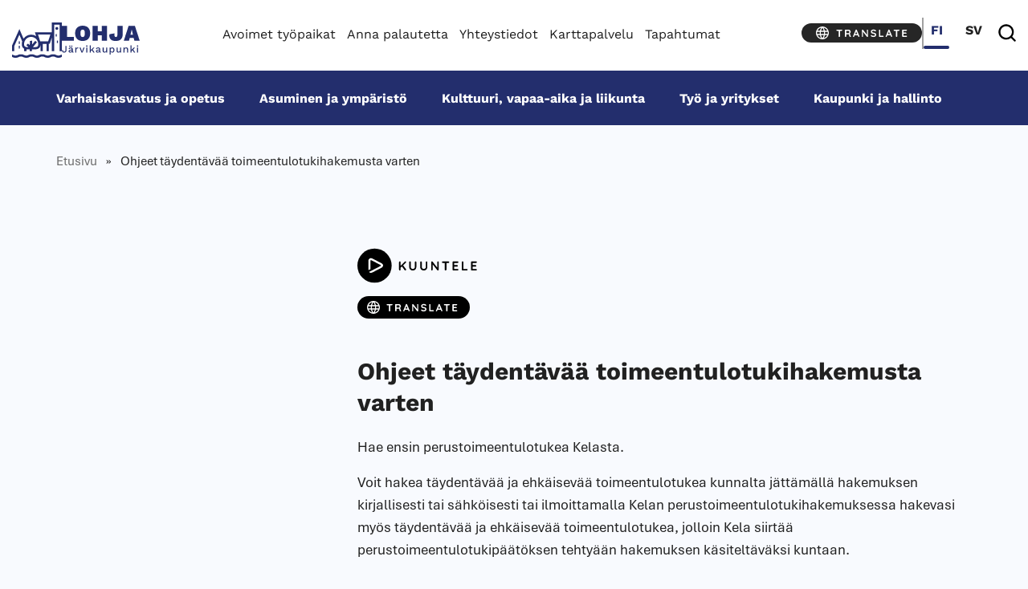

--- FILE ---
content_type: text/html; charset=UTF-8
request_url: https://www.lohja.fi/ohjeet-taydentavaa-toimeentulotukihakemusta-varten/
body_size: 41478
content:

<!doctype html>
<html lang="fi">
<head>
  <meta charset="utf-8">
  <meta http-equiv="x-ua-compatible" content="ie=edge">
  <meta name="viewport" content="width=device-width, initial-scale = 1.0">
  <script>
        (function(d) {
            var config = {
                    kitId: 'tnh0fux',
                    scriptTimeout: 3000,
                    async: true
                },
                h=d.documentElement,t=setTimeout(function(){h.className=h.className.replace(/\bwf-loading\b/g,"")+" wf-inactive";},config.scriptTimeout),tk=d.createElement("script"),f=false,s=d.getElementsByTagName("script")[0],a;h.className+=" wf-loading";tk.src='https://use.typekit.net/'+config.kitId+'.js';tk.async=true;tk.onload=tk.onreadystatechange=function(){a=this.readyState;if(f||a&&a!="complete"&&a!="loaded")return;f=true;clearTimeout(t);try{Typekit.load(config)}catch(e){}};s.parentNode.insertBefore(tk,s)
        })(document);
    </script>
  		<link rel="preload" as="script" href="https://consent.cookiebot.com/uc.js">
		
<script id='polyfills' data-polyfill='https://www.lohja.fi/wp-content/themes/lohja-2023/dist/scripts/polyfills-bef39cfae24520f2c4a6.js'>(function(){var t=document.getElementById("polyfills").dataset.polyfill,e=!0;try{eval("async function() {}")}catch(t){e=!1}if(!e){var a=document.createElement("script");a.src=t,a.type="text/javascript",a.async=!1,document.getElementsByTagName("script")[0].parentNode.appendChild(a)}})();</script>
<script>(()=> {const publicToken = "pJMDjbVDE";/* global publicToken */
const originalFetch = window.fetch;

/**
 * fetch() wrapper to convert legacy Valu Search multi-search2 requests to Findkit Search requests.
 * Just passes through all other requests.
 */
async function findkitPatchedFetch(originalUrl, options) {
    if (typeof originalUrl !== "string" || originalUrl.startsWith("/")) {
        return originalFetch.call(this, originalUrl, options);
    }

    let url;
    try {
        url = new URL(originalUrl);
    } catch {
        return originalFetch.call(this, originalUrl, options);
    }

    if (
        url.hostname !== "api.search.valu.pro" ||
        !url.pathname.endsWith("/multi-search2")
    ) {
        return originalFetch.call(this, originalUrl, options);
    }

    const searchQueryData = JSON.parse(url.searchParams.get("data"));

    for (const group of searchQueryData.groups) {
        if (group.size === undefined) {
            group.size = searchQueryData.size;
        }

        if (group.from === undefined) {
            group.from = searchQueryData.from;
        }
    }

    delete searchQueryData.size;
    delete searchQueryData.from;

    const res = await originalFetch(
        `https://search.findkit.com/c/${publicToken}/search?p=${publicToken}`,
        {
            method: "POST",
            headers: {
                "content-type": "text/plain",
            },
            mode: "cors",
            credentials: "omit",
            body: JSON.stringify(searchQueryData),
        },
    );

    const responseData = await res.json();

    return new Response(JSON.stringify(responseData.groups), {
        headers: {
            "content-type": "application/json",
        },
    });
}

findkitPatchedFetch.originalFetch = originalFetch;
window.fetch = findkitPatchedFetch;
})();</script><script>var et_site_url='https://www.lohja.fi';var et_post_id='12036';function et_core_page_resource_fallback(a,b){"undefined"===typeof b&&(b=a.sheet.cssRules&&0===a.sheet.cssRules.length);b&&(a.onerror=null,a.onload=null,a.href?a.href=et_site_url+"/?et_core_page_resource="+a.id+et_post_id:a.src&&(a.src=et_site_url+"/?et_core_page_resource="+a.id+et_post_id))}
</script>	<!-- cookiebot script start -->
	<script id="Cookiebot" src="https://consent.cookiebot.com/uc.js" data-culture="fi" data-cbid="71c8dd39-06ab-44a6-b9c2-99b150cf6191" data-blockingmode="auto" type="text/javascript"></script>
	<!-- cookiebot script end -->
		<meta name='robots' content='index, follow, max-image-preview:large, max-snippet:-1, max-video-preview:-1' />
	<style>img:is([sizes="auto" i], [sizes^="auto," i]) { contain-intrinsic-size: 3000px 1500px }</style>
	
	<!-- This site is optimized with the Yoast SEO plugin v26.7 - https://yoast.com/wordpress/plugins/seo/ -->
	<title>Ohjeet täydentävää toimeentulotukihakemusta varten - Lohja</title>
	<link rel="canonical" href="https://www.lohja.fi/ohjeet-taydentavaa-toimeentulotukihakemusta-varten/" />
	<meta property="og:locale" content="fi_FI" />
	<meta property="og:type" content="article" />
	<meta property="og:title" content="Ohjeet täydentävää toimeentulotukihakemusta varten - Lohja" />
	<meta property="og:description" content="Hae ensin perustoimeentulotukea Kelasta. Voit hakea täydentävää ja ehkäisevää toimeentulotukea kunnalta jättämällä hakemuksen kirjallisesti tai sähköisesti tai ilmoittamalla Kelan perustoimeentulotukihakemuksessa &hellip; Lue lisää" />
	<meta property="og:url" content="https://www.lohja.fi/ohjeet-taydentavaa-toimeentulotukihakemusta-varten/" />
	<meta property="og:site_name" content="Lohja" />
	<meta property="article:publisher" content="https://www.facebook.com/lohjankaupunki" />
	<meta name="twitter:card" content="summary_large_image" />
	<meta name="twitter:site" content="@lohjankaupunki" />
	<script type="application/ld+json" class="yoast-schema-graph">{"@context":"https://schema.org","@graph":[{"@type":"WebPage","@id":"https://www.lohja.fi/ohjeet-taydentavaa-toimeentulotukihakemusta-varten/","url":"https://www.lohja.fi/ohjeet-taydentavaa-toimeentulotukihakemusta-varten/","name":"Ohjeet täydentävää toimeentulotukihakemusta varten - Lohja","isPartOf":{"@id":"https://www.lohja.fi/#website"},"datePublished":"2023-01-12T10:08:51+00:00","breadcrumb":{"@id":"https://www.lohja.fi/ohjeet-taydentavaa-toimeentulotukihakemusta-varten/#breadcrumb"},"inLanguage":"fi","potentialAction":[{"@type":"ReadAction","target":["https://www.lohja.fi/ohjeet-taydentavaa-toimeentulotukihakemusta-varten/"]}]},{"@type":"BreadcrumbList","@id":"https://www.lohja.fi/ohjeet-taydentavaa-toimeentulotukihakemusta-varten/#breadcrumb","itemListElement":[{"@type":"ListItem","position":1,"name":"Etusivu","item":"https://www.lohja.fi/"},{"@type":"ListItem","position":2,"name":"Ohjeet täydentävää toimeentulotukihakemusta varten"}]},{"@type":"WebSite","@id":"https://www.lohja.fi/#website","url":"https://www.lohja.fi/","name":"Lohja","description":"","potentialAction":[{"@type":"SearchAction","target":{"@type":"EntryPoint","urlTemplate":"https://www.lohja.fi/?s={search_term_string}"},"query-input":{"@type":"PropertyValueSpecification","valueRequired":true,"valueName":"search_term_string"}}],"inLanguage":"fi"}]}</script>
	<!-- / Yoast SEO plugin. -->


<link rel='dns-prefetch' href='//assets.juicer.io' />
<link rel='dns-prefetch' href='//cdn.search.valu.pro' />
<link rel='dns-prefetch' href='//fonts.googleapis.com' />
<link rel='stylesheet' id='wp-block-library-css' href='https://www.lohja.fi/wp-includes/css/dist/block-library/style.min.css?ver=13ebd2bcfd46d74b8149cc44ec8372f3' type='text/css' media='all' />
<style id='wp-block-library-inline-css' type='text/css'>

		.wp-block-pullquote {
			padding: 3em 0 !important;

			blockquote {
				margin: 0 0 1rem !important;
			}
		}

		.wp-block-quote {
			cite {
				display: inline;
			}
		}
</style>
<style id='global-styles-inline-css' type='text/css'>
:root{--wp--preset--aspect-ratio--square: 1;--wp--preset--aspect-ratio--4-3: 4/3;--wp--preset--aspect-ratio--3-4: 3/4;--wp--preset--aspect-ratio--3-2: 3/2;--wp--preset--aspect-ratio--2-3: 2/3;--wp--preset--aspect-ratio--16-9: 16/9;--wp--preset--aspect-ratio--9-16: 9/16;--wp--preset--color--black: #000000;--wp--preset--color--cyan-bluish-gray: #abb8c3;--wp--preset--color--white: #ffffff;--wp--preset--color--pale-pink: #f78da7;--wp--preset--color--vivid-red: #cf2e2e;--wp--preset--color--luminous-vivid-orange: #ff6900;--wp--preset--color--luminous-vivid-amber: #fcb900;--wp--preset--color--light-green-cyan: #7bdcb5;--wp--preset--color--vivid-green-cyan: #00d084;--wp--preset--color--pale-cyan-blue: #8ed1fc;--wp--preset--color--vivid-cyan-blue: #0693e3;--wp--preset--color--vivid-purple: #9b51e0;--wp--preset--gradient--vivid-cyan-blue-to-vivid-purple: linear-gradient(135deg,rgba(6,147,227,1) 0%,rgb(155,81,224) 100%);--wp--preset--gradient--light-green-cyan-to-vivid-green-cyan: linear-gradient(135deg,rgb(122,220,180) 0%,rgb(0,208,130) 100%);--wp--preset--gradient--luminous-vivid-amber-to-luminous-vivid-orange: linear-gradient(135deg,rgba(252,185,0,1) 0%,rgba(255,105,0,1) 100%);--wp--preset--gradient--luminous-vivid-orange-to-vivid-red: linear-gradient(135deg,rgba(255,105,0,1) 0%,rgb(207,46,46) 100%);--wp--preset--gradient--very-light-gray-to-cyan-bluish-gray: linear-gradient(135deg,rgb(238,238,238) 0%,rgb(169,184,195) 100%);--wp--preset--gradient--cool-to-warm-spectrum: linear-gradient(135deg,rgb(74,234,220) 0%,rgb(151,120,209) 20%,rgb(207,42,186) 40%,rgb(238,44,130) 60%,rgb(251,105,98) 80%,rgb(254,248,76) 100%);--wp--preset--gradient--blush-light-purple: linear-gradient(135deg,rgb(255,206,236) 0%,rgb(152,150,240) 100%);--wp--preset--gradient--blush-bordeaux: linear-gradient(135deg,rgb(254,205,165) 0%,rgb(254,45,45) 50%,rgb(107,0,62) 100%);--wp--preset--gradient--luminous-dusk: linear-gradient(135deg,rgb(255,203,112) 0%,rgb(199,81,192) 50%,rgb(65,88,208) 100%);--wp--preset--gradient--pale-ocean: linear-gradient(135deg,rgb(255,245,203) 0%,rgb(182,227,212) 50%,rgb(51,167,181) 100%);--wp--preset--gradient--electric-grass: linear-gradient(135deg,rgb(202,248,128) 0%,rgb(113,206,126) 100%);--wp--preset--gradient--midnight: linear-gradient(135deg,rgb(2,3,129) 0%,rgb(40,116,252) 100%);--wp--preset--font-size--small: 13px;--wp--preset--font-size--medium: 20px;--wp--preset--font-size--large: 36px;--wp--preset--font-size--x-large: 42px;--wp--preset--spacing--20: 0.44rem;--wp--preset--spacing--30: 0.67rem;--wp--preset--spacing--40: 1rem;--wp--preset--spacing--50: 1.5rem;--wp--preset--spacing--60: 2.25rem;--wp--preset--spacing--70: 3.38rem;--wp--preset--spacing--80: 5.06rem;--wp--preset--shadow--natural: 6px 6px 9px rgba(0, 0, 0, 0.2);--wp--preset--shadow--deep: 12px 12px 50px rgba(0, 0, 0, 0.4);--wp--preset--shadow--sharp: 6px 6px 0px rgba(0, 0, 0, 0.2);--wp--preset--shadow--outlined: 6px 6px 0px -3px rgba(255, 255, 255, 1), 6px 6px rgba(0, 0, 0, 1);--wp--preset--shadow--crisp: 6px 6px 0px rgba(0, 0, 0, 1);}:where(.is-layout-flex){gap: 0.5em;}:where(.is-layout-grid){gap: 0.5em;}body .is-layout-flex{display: flex;}.is-layout-flex{flex-wrap: wrap;align-items: center;}.is-layout-flex > :is(*, div){margin: 0;}body .is-layout-grid{display: grid;}.is-layout-grid > :is(*, div){margin: 0;}:where(.wp-block-columns.is-layout-flex){gap: 2em;}:where(.wp-block-columns.is-layout-grid){gap: 2em;}:where(.wp-block-post-template.is-layout-flex){gap: 1.25em;}:where(.wp-block-post-template.is-layout-grid){gap: 1.25em;}.has-black-color{color: var(--wp--preset--color--black) !important;}.has-cyan-bluish-gray-color{color: var(--wp--preset--color--cyan-bluish-gray) !important;}.has-white-color{color: var(--wp--preset--color--white) !important;}.has-pale-pink-color{color: var(--wp--preset--color--pale-pink) !important;}.has-vivid-red-color{color: var(--wp--preset--color--vivid-red) !important;}.has-luminous-vivid-orange-color{color: var(--wp--preset--color--luminous-vivid-orange) !important;}.has-luminous-vivid-amber-color{color: var(--wp--preset--color--luminous-vivid-amber) !important;}.has-light-green-cyan-color{color: var(--wp--preset--color--light-green-cyan) !important;}.has-vivid-green-cyan-color{color: var(--wp--preset--color--vivid-green-cyan) !important;}.has-pale-cyan-blue-color{color: var(--wp--preset--color--pale-cyan-blue) !important;}.has-vivid-cyan-blue-color{color: var(--wp--preset--color--vivid-cyan-blue) !important;}.has-vivid-purple-color{color: var(--wp--preset--color--vivid-purple) !important;}.has-black-background-color{background-color: var(--wp--preset--color--black) !important;}.has-cyan-bluish-gray-background-color{background-color: var(--wp--preset--color--cyan-bluish-gray) !important;}.has-white-background-color{background-color: var(--wp--preset--color--white) !important;}.has-pale-pink-background-color{background-color: var(--wp--preset--color--pale-pink) !important;}.has-vivid-red-background-color{background-color: var(--wp--preset--color--vivid-red) !important;}.has-luminous-vivid-orange-background-color{background-color: var(--wp--preset--color--luminous-vivid-orange) !important;}.has-luminous-vivid-amber-background-color{background-color: var(--wp--preset--color--luminous-vivid-amber) !important;}.has-light-green-cyan-background-color{background-color: var(--wp--preset--color--light-green-cyan) !important;}.has-vivid-green-cyan-background-color{background-color: var(--wp--preset--color--vivid-green-cyan) !important;}.has-pale-cyan-blue-background-color{background-color: var(--wp--preset--color--pale-cyan-blue) !important;}.has-vivid-cyan-blue-background-color{background-color: var(--wp--preset--color--vivid-cyan-blue) !important;}.has-vivid-purple-background-color{background-color: var(--wp--preset--color--vivid-purple) !important;}.has-black-border-color{border-color: var(--wp--preset--color--black) !important;}.has-cyan-bluish-gray-border-color{border-color: var(--wp--preset--color--cyan-bluish-gray) !important;}.has-white-border-color{border-color: var(--wp--preset--color--white) !important;}.has-pale-pink-border-color{border-color: var(--wp--preset--color--pale-pink) !important;}.has-vivid-red-border-color{border-color: var(--wp--preset--color--vivid-red) !important;}.has-luminous-vivid-orange-border-color{border-color: var(--wp--preset--color--luminous-vivid-orange) !important;}.has-luminous-vivid-amber-border-color{border-color: var(--wp--preset--color--luminous-vivid-amber) !important;}.has-light-green-cyan-border-color{border-color: var(--wp--preset--color--light-green-cyan) !important;}.has-vivid-green-cyan-border-color{border-color: var(--wp--preset--color--vivid-green-cyan) !important;}.has-pale-cyan-blue-border-color{border-color: var(--wp--preset--color--pale-cyan-blue) !important;}.has-vivid-cyan-blue-border-color{border-color: var(--wp--preset--color--vivid-cyan-blue) !important;}.has-vivid-purple-border-color{border-color: var(--wp--preset--color--vivid-purple) !important;}.has-vivid-cyan-blue-to-vivid-purple-gradient-background{background: var(--wp--preset--gradient--vivid-cyan-blue-to-vivid-purple) !important;}.has-light-green-cyan-to-vivid-green-cyan-gradient-background{background: var(--wp--preset--gradient--light-green-cyan-to-vivid-green-cyan) !important;}.has-luminous-vivid-amber-to-luminous-vivid-orange-gradient-background{background: var(--wp--preset--gradient--luminous-vivid-amber-to-luminous-vivid-orange) !important;}.has-luminous-vivid-orange-to-vivid-red-gradient-background{background: var(--wp--preset--gradient--luminous-vivid-orange-to-vivid-red) !important;}.has-very-light-gray-to-cyan-bluish-gray-gradient-background{background: var(--wp--preset--gradient--very-light-gray-to-cyan-bluish-gray) !important;}.has-cool-to-warm-spectrum-gradient-background{background: var(--wp--preset--gradient--cool-to-warm-spectrum) !important;}.has-blush-light-purple-gradient-background{background: var(--wp--preset--gradient--blush-light-purple) !important;}.has-blush-bordeaux-gradient-background{background: var(--wp--preset--gradient--blush-bordeaux) !important;}.has-luminous-dusk-gradient-background{background: var(--wp--preset--gradient--luminous-dusk) !important;}.has-pale-ocean-gradient-background{background: var(--wp--preset--gradient--pale-ocean) !important;}.has-electric-grass-gradient-background{background: var(--wp--preset--gradient--electric-grass) !important;}.has-midnight-gradient-background{background: var(--wp--preset--gradient--midnight) !important;}.has-small-font-size{font-size: var(--wp--preset--font-size--small) !important;}.has-medium-font-size{font-size: var(--wp--preset--font-size--medium) !important;}.has-large-font-size{font-size: var(--wp--preset--font-size--large) !important;}.has-x-large-font-size{font-size: var(--wp--preset--font-size--x-large) !important;}
:where(.wp-block-post-template.is-layout-flex){gap: 1.25em;}:where(.wp-block-post-template.is-layout-grid){gap: 1.25em;}
:where(.wp-block-columns.is-layout-flex){gap: 2em;}:where(.wp-block-columns.is-layout-grid){gap: 2em;}
:root :where(.wp-block-pullquote){font-size: 1.5em;line-height: 1.6;}
</style>
<link rel='stylesheet' id='et_monarch-css-css' href='https://www.lohja.fi/wp-content/plugins/monarch/css/style.css?ver=80c7f2eec878fd7dd56ae48fb964bbcb' type='text/css' media='all' />
<link rel='stylesheet' id='et-gf-open-sans-css' href='https://fonts.googleapis.com/css?family=Open+Sans:400,700' type='text/css' media='all' />
<link rel='stylesheet' id='valu-juicer-style-css' href='https://assets.juicer.io/embed.css?ver=13ebd2bcfd46d74b8149cc44ec8372f3' type='text/css' media='all' />
<link rel='stylesheet' id='searchwp-forms-css' href='https://www.lohja.fi/wp-content/plugins/searchwp/assets/css/frontend/search-forms.min.css?ver=f75e1ff78f5b19aa45f70cf3897b473c' type='text/css' media='all' />
<link rel='stylesheet' id='styles/main-css' href='https://www.lohja.fi/wp-content/themes/lohja-2023/dist/styles/main.css?ver=c61176ac5abecf0cb78d2a3d0957c6d8' type='text/css' media='all' />
<script type='text/javascript' data-cookieconsent='ignore' src="https://www.lohja.fi/wp-includes/js/jquery/jquery.min.js?ver=b7a74bf70e4c279fcfc4b8e9ba3fce49" id="jquery-core-js"></script>
<script type='text/javascript' data-cookieconsent='ignore' src="https://www.lohja.fi/wp-includes/js/jquery/jquery-migrate.min.js?ver=76bd0642728ce4f5806663c823f82c23" id="jquery-migrate-js"></script>
<link rel='shortlink' href='https://www.lohja.fi/?p=12036' />
<link rel="alternate" title="oEmbed (JSON)" type="application/json+oembed" href="https://www.lohja.fi/wp-json/oembed/1.0/embed?url=https%3A%2F%2Fwww.lohja.fi%2Fohjeet-taydentavaa-toimeentulotukihakemusta-varten%2F&#038;lang=fi" />
<link rel="alternate" title="oEmbed (XML)" type="text/xml+oembed" href="https://www.lohja.fi/wp-json/oembed/1.0/embed?url=https%3A%2F%2Fwww.lohja.fi%2Fohjeet-taydentavaa-toimeentulotukihakemusta-varten%2F&#038;format=xml&#038;lang=fi" />
    <script>
    window.dataLayer = window.dataLayer || [];
    window.dataLayer.push({
        'valu_wpgtm_siteID': 1,
        'valu_wpgtm_mode' : 'production'
    });

        </script>

		<script
		data-cookieconsent="ignore"	>
		(function(w,d,s,l,i){w[l]=w[l]||[];w[l].push({'gtm.start':
            new Date().getTime(),event:'gtm.js'});var f=d.getElementsByTagName(s)[0],
        j=d.createElement(s),dl=l!='dataLayer'?'&l='+l:'';j.async=true;j.src=
        'https://www.googletagmanager.com/gtm.js?id='+i+dl;f.parentNode.insertBefore(j,f);
    })(window,document,'script','dataLayer','GTM-PW6RWC8');
    </script>
	<script type='application/json' id='valu-search'>{"showInSearch":true,"contentSelector":"","contentNoHighlightSelector":"","cleanupSelector":"","title":"Ohjeet t\u00e4ydent\u00e4v\u00e4\u00e4 toimeentulotukihakemusta varten","created":"2023-01-12T12:08:51+02:00","modified":"2023-01-12T12:08:51+02:00","tags":["wordpress","domain\/www.lohja.fi\/wordpress","wp_post_type\/page","domain\/www.lohja.fi\/wp_post_type\/page","wp_blog_name\/lohja","domain\/www.lohja.fi\/wp_blog_name\/lohja","public"],"superwords":[],"customFields":{"date":[],"keyword":[],"number":[]},"language":"fi"}</script><style type="text/css" id="et-social-custom-css">
				 
			</style><link rel="preload" href="https://www.lohja.fi/wp-content/plugins/monarch/core/admin/fonts/modules.ttf" as="font" crossorigin="anonymous">		<link rel="preload" href="https://static.voiceintuitive.com/widget.js" as="script">
	<!-- Hotjar Tracking Code for http://www.lohja.fi -->
<script type="text/plain" data-cookieconsent="statistics">
(function(h,o,t,j,a,r){
h.hj=h.hj||function(){(h.hj.q=h.hj.q||[]).push(arguments)};
h._hjSettings={hjid:1307855,hjsv:6};
a=o.getElementsByTagName('head')[0];
r=o.createElement('script');r.async=1;
r.src=t+h._hjSettings.hjid+j+h._hjSettings.hjsv;
a.appendChild(r);
})(window,document,'https://static.hotjar.com/c/hotjar-','.js?sv=');
</script><link rel="icon" href="https://www.lohja.fi/wp-content/uploads/2018/04/cropped-favicon-vaakuna-150x150.png" sizes="32x32" />
<link rel="icon" href="https://www.lohja.fi/wp-content/uploads/2018/04/cropped-favicon-vaakuna-300x300.png" sizes="192x192" />
<link rel="apple-touch-icon" href="https://www.lohja.fi/wp-content/uploads/2018/04/cropped-favicon-vaakuna-300x300.png" />
<meta name="msapplication-TileImage" content="https://www.lohja.fi/wp-content/uploads/2018/04/cropped-favicon-vaakuna-300x300.png" />
</head>
<body class="wp-singular page-template-default page page-id-12036 wp-theme-lohja-2023 et_monarch sp-gb-frontpage-hero sp-gb-frontpage-icon-lifts sp-gb-frontpage-most-popular-links sp-gb-frontpage-article-lifts sp-gb-frontpage-facebook-feed sp-gb-frontpage-image-lift sp-gb-image-lift-45-55 sp-gb-service-page-lifts sp-gb-post-ingress sp-gb-accordion sp-gb-content-download-files sp-gb-info-box ohjeet-taydentavaa-toimeentulotukihakemusta-varten sidebar-primary lang-fi">
<!--[if IE]>
<div class="alert alert-warning">
    Käytössäsi on <strong>vanhentunut</strong> selain. Ole hyvä ja <a href="http://browsehappy.com/">päivitä selaimesi</a> parantaaksesi käyttäjäkokemusta.</div>
<![endif]-->
<div class="nav-header mobile-header hidden-xl-up">
	<header class="banner non-sticky" aria-label="Ylätunniste" role="banner">
	<a class="skip-link screen-reader-text" href="#content" tabindex="1">
		Sirry sisältöön	</a>
	<div class="headercontainer">
		<div class="container-fluid" style="position: relative;">
			<div class="row upperheader">
				<div class="col-12 header_col d-flex justify-content-start">
					<div class="logo-wrapper header_item mr-auto">
						<a class="sitename" href="https://www.lohja.fi/">
							<div class="logo">
								<span class="screen-reader-text">Lohja</span>
								<div class="logo__text">
																			<svg viewBox="0 0 66.58 24.675" version="1.1" id="svg1" xml:space="preserve" xmlns="http://www.w3.org/2000/svg"><defs id="defs1"><style id="style1">.cls-1{fill:#232e6d}</style></defs><g id="layer1" transform="translate(-73.795 -154.243)"><g id="g1" transform="translate(61.225 105.303) scale(.26458)"><path class="cls-1" d="M82.87 268.03v-7.14c0-1.3-.28-2.37-.85-3.2a5.174 5.174 0 00-2.32-1.87c-.98-.42-2.11-.62-3.39-.62-1.88 0-3.41.4-4.59 1.18-1.18.79-1.98 1.83-2.38 3.14l2.88 1.22c.32-1 .82-1.73 1.5-2.18.68-.45 1.5-.67 2.46-.67 1.02 0 1.83.29 2.42.88.59.59.88 1.41.88 2.48v.61l-5.7 1.12c-1.43.28-2.53.8-3.31 1.57-.78.77-1.17 1.75-1.17 2.94 0 .96.23 1.77.69 2.42.46.65 1.09 1.14 1.89 1.46.8.32 1.7.48 2.7.48.81 0 1.61-.13 2.4-.4.79-.27 1.48-.67 2.08-1.22.24-.22.44-.47.61-.73.08.29.19.56.33.79.31.5.74.88 1.28 1.12.54.24 1.16.37 1.84.37.75 0 1.36-.12 1.86-.35l.19-2.37c-.36.11-.74.16-1.12.16-.79 0-1.18-.39-1.18-1.18zm-3.4-2.43c0 .64-.11 1.19-.34 1.65-.22.46-.54.83-.94 1.12-.41.29-.86.5-1.36.62-.5.13-1.02.19-1.55.19-.77 0-1.38-.18-1.84-.53-.46-.35-.69-.83-.69-1.42s.22-1.09.67-1.41c.45-.32 1.12-.57 2.02-.74l4.03-.83v1.34z" id="path5"/><path class="cls-1" d="M59.19 263.39c0 1.79-.3 3.15-.91 4.08-.61.93-1.71 1.39-3.31 1.39-1.47 0-2.47-.43-3.01-1.3-.53-.86-.67-2.21-.42-4.05l-3.3.61c-.28 1.54-.2 2.89.22 4.05.43 1.16 1.18 2.06 2.27 2.7 1.09.64 2.5.96 4.22.96 2.41 0 4.29-.69 5.65-2.06 1.35-1.38 2.03-3.29 2.03-5.74V250.4h-3.46v12.99z" id="path6"/><path class="cls-1" d="M81.15 252.59c.37-.37.56-.86.56-1.46s-.19-1.11-.56-1.47c-.37-.36-.88-.54-1.52-.54s-1.15.18-1.52.54c-.37.36-.56.85-.56 1.47s.19 1.08.56 1.46c.37.37.88.56 1.52.56s1.15-.19 1.52-.56z" id="path7"/><path class="cls-1" id="polygon7" d="M153.23 271.52l-6.51-9.74 6.13-6.26h-4.07l-7.61 7.83v-15.03h-3.43v23.2h3.43v-4.24l3.16-3.28 4.93 7.52z"/><path class="cls-1" d="M74.69 252.59c.37-.37.56-.86.56-1.46s-.19-1.11-.56-1.47c-.37-.36-.88-.54-1.52-.54s-1.12.18-1.5.54c-.38.36-.58.85-.58 1.47s.19 1.08.58 1.46c.38.37.89.56 1.5.56s1.15-.19 1.52-.56z" id="path8"/><path class="cls-1" id="rect8" d="M126.42 255.52h3.42v16h-3.42z"/><path class="cls-1" d="M99.28 255.2c-1.24 0-2.28.27-3.12.82-.84.54-1.48 1.34-1.9 2.38l-.32-2.88h-2.91v16h3.42v-8.48c0-1.09.21-1.98.62-2.69.42-.7.94-1.23 1.58-1.58.64-.35 1.29-.53 1.95-.53.49 0 .88.03 1.17.08.29.05.55.12.78.21l.48-3.01c-.21-.11-.48-.19-.8-.24-.32-.05-.64-.08-.96-.08z" id="path9"/><path class="cls-1" id="polygon9" d="M110.83 271.52h3.75l6.36-16h-3.58l-4.64 13.02-4.54-13.02h-3.75z"/><path class="cls-1" d="M128.14 248.57c-.75 0-1.32.18-1.71.54-.4.36-.59.89-.59 1.57s.2 1.21.59 1.58c.39.37.96.56 1.71.56s1.29-.19 1.68-.56c.39-.37.59-.9.59-1.58s-.2-1.2-.59-1.57c-.39-.36-.95-.54-1.68-.54z" id="path10"/><path class="cls-1" id="polygon10" d="M284.65 271.52l-6.51-9.74 6.13-6.26h-4.06l-7.62 7.83v-15.03h-3.42v23.2h3.42v-4.24l3.16-3.28 4.94 7.52z"/><path class="cls-1" d="M235.47 264.19c0 .83-.11 1.56-.34 2.18-.22.62-.54 1.12-.94 1.52-.41.4-.86.68-1.36.86-.5.18-1.02.27-1.55.27-1.11 0-1.97-.27-2.59-.82-.62-.54-.93-1.54-.93-2.99v-9.7h-3.42v10.56c0 1.36.27 2.47.8 3.33.53.85 1.24 1.47 2.13 1.86.89.38 1.85.58 2.9.58 1.28 0 2.39-.23 3.33-.7s1.69-1.2 2.24-2.21l.16 2.59h3.01v-16h-3.42v8.67z" id="path11"/><path class="cls-1" d="M258.46 255.85c-.91-.44-1.93-.66-3.06-.66-.88 0-1.7.14-2.48.42-.78.28-1.45.72-2.02 1.33-.36.39-.67.85-.92 1.38l-.15-2.8h-3.04v16h3.42v-8.51c0-1.22.22-2.19.66-2.91.44-.72.99-1.25 1.65-1.58.66-.33 1.34-.5 2.05-.5.98 0 1.8.3 2.45.91.65.61.98 1.7.98 3.28v9.31h3.42v-10.37c0-1.34-.27-2.45-.8-3.33a5.01 5.01 0 00-2.16-1.97z" id="path12"/><path class="cls-1" id="rect12" d="M290.38 255.52h3.42v16h-3.42z"/><path class="cls-1" d="M292.11 248.57c-.75 0-1.32.18-1.71.54-.4.36-.59.89-.59 1.57s.2 1.21.59 1.58c.4.37.96.56 1.71.56s1.28-.19 1.68-.56c.4-.37.59-.9.59-1.58s-.2-1.2-.59-1.57c-.4-.36-.95-.54-1.68-.54z" id="path13"/><path class="cls-1" d="M171.34 268.03v-7.14c0-1.3-.28-2.37-.85-3.2a5.174 5.174 0 00-2.32-1.87c-.98-.42-2.11-.62-3.39-.62-1.88 0-3.41.4-4.59 1.18-1.18.78-1.98 1.83-2.38 3.14l2.88 1.22c.32-1 .82-1.73 1.5-2.18.68-.45 1.5-.67 2.46-.67 1.02 0 1.83.29 2.42.88.59.59.88 1.41.88 2.48v.61l-5.7 1.12c-1.43.28-2.53.8-3.31 1.57-.78.77-1.17 1.75-1.17 2.94 0 .96.23 1.77.69 2.42.46.65 1.09 1.14 1.89 1.46.8.32 1.7.48 2.7.48.81 0 1.61-.13 2.4-.4.79-.27 1.48-.67 2.08-1.22.24-.22.44-.47.61-.73.08.29.19.56.33.79.31.5.74.88 1.28 1.12.54.24 1.16.37 1.84.37.75 0 1.36-.12 1.86-.35l.19-2.37c-.36.11-.74.16-1.12.16-.79 0-1.18-.39-1.18-1.18zm-3.39-2.43c0 .64-.11 1.19-.34 1.65-.22.46-.54.83-.94 1.12-.41.29-.86.5-1.36.62-.5.12-1.02.19-1.55.19-.77 0-1.38-.18-1.84-.53-.46-.35-.69-.83-.69-1.42s.22-1.09.67-1.41c.45-.32 1.12-.57 2.02-.74l4.03-.83v1.34z" id="path14"/><path class="cls-1" d="M214.06 256.19c-1.07-.66-2.25-.99-3.55-.99-.96 0-1.84.18-2.64.54-.8.36-1.47.86-2 1.5-.33.4-.59.85-.82 1.32l-.17-3.05h-3.04v22.72h3.42v-9.37c.41.74.96 1.37 1.66 1.9.96.72 2.12 1.07 3.49 1.07s2.52-.33 3.6-.99c1.08-.66 1.93-1.62 2.56-2.86.63-1.25.94-2.75.94-4.5s-.31-3.24-.93-4.46c-.62-1.23-1.46-2.17-2.53-2.83zm-1.13 11.39c-.78.98-1.86 1.47-3.25 1.47-.9 0-1.67-.22-2.34-.67-.66-.45-1.17-1.09-1.54-1.92-.36-.83-.54-1.81-.54-2.94s.19-2.14.56-2.96c.37-.82.9-1.46 1.57-1.92.67-.46 1.46-.69 2.35-.69 1.37 0 2.43.5 3.2 1.49s1.15 2.35 1.15 4.08-.39 3.08-1.17 4.06z" id="path15"/><path class="cls-1" d="M190.51 264.19c0 .83-.11 1.56-.34 2.18-.22.62-.54 1.12-.94 1.52-.41.4-.86.68-1.36.86-.5.18-1.02.27-1.55.27-1.11 0-1.97-.27-2.59-.82-.62-.54-.93-1.54-.93-2.99v-9.7h-3.42v10.56c0 1.36.27 2.47.8 3.33.53.85 1.24 1.47 2.13 1.86.89.38 1.85.58 2.9.58 1.28 0 2.39-.23 3.33-.7s1.68-1.2 2.24-2.21l.16 2.59h3.01v-16h-3.42v8.67z" id="path16"/><path class="cls-1" d="M227.07 212.66c0 3.2-.39 5.5-1.16 6.9-.78 1.41-1.99 2.11-3.63 2.11-1.99 0-3.38-.85-4.18-2.54-.8-1.7-.88-4.82-.25-9.37l-16.79 2.83c-.63 4.17-.35 7.9.84 11.19 1.19 3.29 3.39 5.89 6.61 7.78 3.22 1.89 7.52 2.83 12.9 2.83 7.31 0 12.91-1.79 16.79-5.38 3.88-3.58 5.81-8.62 5.81-15.11v-28.2h-16.93v26.96z" id="path17"/><path class="cls-1" d="M136.16 196.31c-1.94-3.68-4.72-6.49-8.36-8.43-3.63-1.94-7.99-2.91-13.08-2.91s-9.39.97-13.04 2.91c-3.66 1.94-6.47 4.75-8.43 8.43-1.96 3.68-2.94 8.14-2.94 13.37 0 5.23.98 9.69 2.94 13.37 1.96 3.68 4.77 6.49 8.43 8.43 3.66 1.94 8.01 2.91 13.04 2.91 5.03 0 9.45-.97 13.08-2.91 3.63-1.94 6.42-4.75 8.36-8.43 1.94-3.68 2.91-8.14 2.91-13.37 0-5.23-.97-9.69-2.91-13.37zm-15.11 20.16c-.49 1.77-1.25 3.08-2.29 3.92-1.04.85-2.39 1.27-4.03 1.27-1.64 0-2.99-.42-4.03-1.27-1.04-.85-1.82-2.15-2.33-3.92s-.76-4.03-.76-6.8c0-2.77.26-5.09.76-6.83.51-1.74 1.28-3.04 2.33-3.89 1.04-.85 2.39-1.27 4.03-1.27 1.64 0 2.99.42 4.03 1.27 1.04.85 1.8 2.14 2.29 3.89.48 1.74.73 4.02.73 6.83 0 2.81-.24 5.03-.73 6.8z" id="path18"/><path class="cls-1" id="polygon18" d="M176.71 215.78v17.88h16.93V185.7h-16.93v17.65h-13.15V185.7h-16.93v47.96h16.93v-17.88z"/><path class="cls-1" id="polygon19" d="M86.17 221.23H64.44V185.7H47.51v47.96h38.66z"/><path class="cls-1" d="M281.86 233.66h17.29l-15.62-47.96h-20.35l-15.55 47.96h16.86l2.25-9.16h12.93l2.18 9.16zm-12.57-19.7l4-16.64 3.92 16.64z" id="path19"/></g></g></svg>																	</div>
							</div>
						</a>
					</div>
					<div class="header-content d-flex flex-wrap justify-content-end">
						<div class="firstrow d-flex flex-row">
							<!-- LISÄÄ TÄMÄ: Voice Intuitive käännöspainike headeriin -->
							<div class="voice-intuitive-mobile-header">
								<button id="show-translate-menu-button" aria-label="Translate" aria-expanded="false"
        onclick="window._vi('show-translate-menu','#show-translate-menu-button')" lang="en"
        class="sc-lcepkR espMPd"
        style="display: flex; align-items: center; justify-content: center;  cursor: pointer; background-color: rgb(38, 38, 38); border: none; width: 150px; border-radius: 16px; place-self: center; padding: 4px 10px; line-height: 20px;">
	<svg style="display: inline-block;" width="114" height="16"
	     viewBox="0 0 114 16" fill="none" xmlns="http://www.w3.org/2000/svg" class="sc-fKVqWL fcQPdA">
		<path
			d="M29.056 13C28.8133 13 28.614 12.9264 28.458 12.779C28.302 12.623 28.224 12.4324 28.224 12.207V4.66702H29.914V12.207C29.914 12.4324 29.8317 12.623 29.667 12.779C29.511 12.9264 29.3073 13 29.056 13ZM26.183 5.39502C25.9577 5.39502 25.767 5.32569 25.611 5.18702C25.4637 5.04835 25.39 4.86635 25.39 4.64102C25.39 4.41569 25.4637 4.23802 25.611 4.10802C25.767 3.96935 25.9577 3.90002 26.183 3.90002H31.955C32.1803 3.90002 32.3667 3.96935 32.514 4.10802C32.67 4.24669 32.748 4.42869 32.748 4.65402C32.748 4.87935 32.67 5.06135 32.514 5.20002C32.3667 5.33002 32.1803 5.39502 31.955 5.39502H26.183Z"
			fill="#FFFFFF"></path>
		<path
			d="M36.9987 13C36.756 13 36.5394 12.9264 36.3487 12.779C36.158 12.623 36.0627 12.4324 36.0627 12.207V4.69302C36.0627 4.46769 36.1364 4.28135 36.2837 4.13402C36.4397 3.97802 36.6304 3.90002 36.8557 3.90002H40.5997C41.0504 3.90002 41.4707 4.02135 41.8607 4.26402C42.2594 4.49802 42.58 4.82735 42.8227 5.25202C43.0654 5.66802 43.1867 6.14902 43.1867 6.69502C43.1867 7.02435 43.1174 7.34502 42.9787 7.65702C42.8487 7.96902 42.6667 8.25069 42.4327 8.50202C42.2074 8.75335 41.9517 8.94835 41.6657 9.08702L41.6787 8.78802C41.9214 8.91802 42.1207 9.07402 42.2767 9.25602C42.4414 9.42935 42.567 9.62002 42.6537 9.82802C42.749 10.0274 42.8054 10.244 42.8227 10.478C42.8574 10.6947 42.879 10.8854 42.8877 11.05C42.905 11.2147 42.931 11.3534 42.9657 11.466C43.009 11.5787 43.087 11.6654 43.1997 11.726C43.3904 11.8387 43.5074 12.0034 43.5507 12.22C43.6027 12.428 43.555 12.6144 43.4077 12.779C43.3124 12.8917 43.191 12.9654 43.0437 13C42.8964 13.026 42.749 13.026 42.6017 13C42.4544 12.9654 42.333 12.922 42.2377 12.87C42.0904 12.7834 41.943 12.6577 41.7957 12.493C41.6484 12.3197 41.527 12.09 41.4317 11.804C41.345 11.518 41.3017 11.1497 41.3017 10.699C41.3017 10.5517 41.2757 10.4174 41.2237 10.296C41.1717 10.166 41.098 10.0577 41.0027 9.97102C40.9074 9.87569 40.786 9.80635 40.6387 9.76302C40.4914 9.71102 40.318 9.68502 40.1187 9.68502H37.4927L37.6877 9.38602V12.207C37.6877 12.4324 37.627 12.623 37.5057 12.779C37.3844 12.9264 37.2154 13 36.9987 13ZM37.5057 8.34602H40.5347C40.6907 8.34602 40.8424 8.27669 40.9897 8.13802C41.137 7.99069 41.2584 7.79569 41.3537 7.55302C41.449 7.30169 41.4967 7.02869 41.4967 6.73402C41.4967 6.35269 41.3927 6.03635 41.1847 5.78502C40.9854 5.52502 40.7687 5.39502 40.5347 5.39502H37.5317L37.6877 4.97902V8.65802L37.5057 8.34602Z"
			fill="#FFFFFF"></path>
		<path
			d="M50.2785 5.94102L47.4705 12.545C47.4098 12.7097 47.3145 12.8397 47.1845 12.935C47.0632 13.0217 46.9288 13.065 46.7815 13.065C46.5475 13.065 46.3742 13 46.2615 12.87C46.1488 12.74 46.0925 12.5797 46.0925 12.389C46.0925 12.311 46.1055 12.2287 46.1315 12.142L49.3685 4.36802C49.4378 4.19469 49.5418 4.06035 49.6805 3.96502C49.8278 3.86969 49.9838 3.83069 50.1485 3.84802C50.3045 3.84802 50.4475 3.89569 50.5775 3.99102C50.7162 4.07769 50.8158 4.20335 50.8765 4.36802L54.0745 11.986C54.1178 12.0987 54.1395 12.2027 54.1395 12.298C54.1395 12.532 54.0615 12.7184 53.9055 12.857C53.7582 12.9957 53.5935 13.065 53.4115 13.065C53.2555 13.065 53.1125 13.0174 52.9825 12.922C52.8612 12.8267 52.7658 12.6967 52.6965 12.532L49.9015 6.01902L50.2785 5.94102ZM47.8735 10.959L48.5885 9.46402H52.0985L52.3455 10.959H47.8735Z"
			fill="#FFFFFF"></path>
		<path
			d="M64.0933 3.90002C64.3013 3.90002 64.4703 3.96935 64.6003 4.10802C64.7303 4.24669 64.7952 4.42002 64.7952 4.62802V12.207C64.7952 12.4324 64.7172 12.623 64.5612 12.779C64.4139 12.9264 64.2276 13 64.0023 13C63.8896 13 63.7726 12.9827 63.6512 12.948C63.5386 12.9047 63.4519 12.8484 63.3913 12.779L58.2822 6.29202L58.6203 6.08402V12.272C58.6203 12.48 58.5509 12.6534 58.4123 12.792C58.2823 12.9307 58.1089 13 57.8923 13C57.6843 13 57.5153 12.9307 57.3853 12.792C57.2553 12.6534 57.1902 12.48 57.1902 12.272V4.69302C57.1902 4.46769 57.2639 4.28135 57.4113 4.13402C57.5673 3.97802 57.7579 3.90002 57.9832 3.90002C58.1046 3.90002 58.2302 3.92602 58.3602 3.97802C58.4902 4.02135 58.5856 4.09069 58.6462 4.18602L63.5993 10.504L63.3783 10.66V4.62802C63.3783 4.42002 63.4432 4.24669 63.5732 4.10802C63.7032 3.96935 63.8766 3.90002 64.0933 3.90002Z"
			fill="#FFFFFF"></path>
		<path
			d="M71.6248 13.13C71.0182 13.13 70.4722 13.0564 69.9868 12.909C69.5015 12.753 69.0378 12.4844 68.5958 12.103C68.4832 12.0077 68.3965 11.8994 68.3358 11.778C68.2752 11.6567 68.2448 11.5354 68.2448 11.414C68.2448 11.2147 68.3142 11.0414 68.4528 10.894C68.6002 10.738 68.7822 10.66 68.9988 10.66C69.1635 10.66 69.3108 10.712 69.4408 10.816C69.7702 11.0847 70.0952 11.2884 70.4158 11.427C70.7452 11.5657 71.1482 11.635 71.6248 11.635C71.9455 11.635 72.2402 11.5874 72.5088 11.492C72.7775 11.388 72.9942 11.2537 73.1588 11.089C73.3235 10.9157 73.4058 10.7207 73.4058 10.504C73.4058 10.244 73.3278 10.023 73.1718 9.84102C73.0158 9.65902 72.7775 9.50735 72.4568 9.38602C72.1362 9.25602 71.7288 9.15635 71.2348 9.08702C70.7668 9.01769 70.3552 8.91369 69.9998 8.77502C69.6445 8.62769 69.3455 8.44569 69.1028 8.22902C68.8688 8.00369 68.6912 7.74369 68.5698 7.44902C68.4485 7.14569 68.3878 6.80769 68.3878 6.43502C68.3878 5.87169 68.5308 5.39069 68.8168 4.99202C69.1115 4.59335 69.5058 4.29002 69.9998 4.08202C70.4938 3.87402 71.0398 3.77002 71.6378 3.77002C72.2012 3.77002 72.7212 3.85669 73.1978 4.03002C73.6832 4.19469 74.0775 4.40702 74.3808 4.66702C74.6322 4.86635 74.7578 5.09602 74.7578 5.35602C74.7578 5.54669 74.6842 5.72002 74.5368 5.87602C74.3895 6.03202 74.2162 6.11002 74.0168 6.11002C73.8868 6.11002 73.7698 6.07102 73.6658 5.99302C73.5272 5.87169 73.3408 5.75902 73.1068 5.65502C72.8728 5.54235 72.6258 5.45135 72.3658 5.38202C72.1058 5.30402 71.8632 5.26502 71.6378 5.26502C71.2652 5.26502 70.9488 5.31269 70.6888 5.40802C70.4375 5.50335 70.2468 5.63335 70.1168 5.79802C69.9868 5.96269 69.9218 6.15335 69.9218 6.37002C69.9218 6.63002 69.9955 6.84669 70.1428 7.02002C70.2988 7.18469 70.5198 7.31902 70.8058 7.42302C71.0918 7.51835 71.4342 7.60502 71.8328 7.68302C72.3528 7.77835 72.8078 7.89102 73.1978 8.02102C73.5965 8.15102 73.9258 8.32002 74.1858 8.52802C74.4458 8.72735 74.6408 8.98302 74.7708 9.29502C74.9008 9.59835 74.9658 9.97102 74.9658 10.413C74.9658 10.9764 74.8098 11.4617 74.4978 11.869C74.1858 12.2764 73.7742 12.5884 73.2628 12.805C72.7602 13.0217 72.2142 13.13 71.6248 13.13Z"
			fill="#FFFFFF"></path>
		<path
			d="M83.4247 11.479C83.65 11.479 83.8363 11.5527 83.9837 11.7C84.1397 11.8387 84.2177 12.0207 84.2177 12.246C84.2177 12.4627 84.1397 12.6447 83.9837 12.792C83.8363 12.9307 83.65 13 83.4247 13H79.1997C78.9743 13 78.7837 12.9264 78.6277 12.779C78.4803 12.623 78.4067 12.4324 78.4067 12.207V4.69302C78.4067 4.46769 78.4847 4.28135 78.6407 4.13402C78.7967 3.97802 78.996 3.90002 79.2387 3.90002C79.4467 3.90002 79.6287 3.97802 79.7847 4.13402C79.9493 4.28135 80.0317 4.46769 80.0317 4.69302V11.7L79.7457 11.479H83.4247Z"
			fill="#FFFFFF"></path>
		<path
			d="M90.9975 5.94102L88.1895 12.545C88.1288 12.7097 88.0335 12.8397 87.9035 12.935C87.7821 13.0217 87.6478 13.065 87.5005 13.065C87.2665 13.065 87.0931 13 86.9805 12.87C86.8678 12.74 86.8115 12.5797 86.8115 12.389C86.8115 12.311 86.8245 12.2287 86.8505 12.142L90.0875 4.36802C90.1568 4.19469 90.2608 4.06035 90.3995 3.96502C90.5468 3.86969 90.7028 3.83069 90.8675 3.84802C91.0235 3.84802 91.1665 3.89569 91.2965 3.99102C91.4351 4.07769 91.5348 4.20335 91.5955 4.36802L94.7935 11.986C94.8368 12.0987 94.8585 12.2027 94.8585 12.298C94.8585 12.532 94.7805 12.7184 94.6245 12.857C94.4771 12.9957 94.3125 13.065 94.1305 13.065C93.9745 13.065 93.8315 13.0174 93.7015 12.922C93.5801 12.8267 93.4848 12.6967 93.4155 12.532L90.6205 6.01902L90.9975 5.94102ZM88.5925 10.959L89.3075 9.46402H92.8175L93.0645 10.959H88.5925Z"
			fill="#FFFFFF"></path>
		<path
			d="M100.343 13C100.1 13 99.9007 12.9264 99.7447 12.779C99.5887 12.623 99.5107 12.4324 99.5107 12.207V4.66702H101.201V12.207C101.201 12.4324 101.118 12.623 100.954 12.779C100.798 12.9264 100.594 13 100.343 13ZM97.4697 5.39502C97.2444 5.39502 97.0537 5.32569 96.8977 5.18702C96.7504 5.04835 96.6767 4.86635 96.6767 4.64102C96.6767 4.41569 96.7504 4.23802 96.8977 4.10802C97.0537 3.96935 97.2444 3.90002 97.4697 3.90002H103.242C103.467 3.90002 103.653 3.96935 103.801 4.10802C103.957 4.24669 104.035 4.42869 104.035 4.65402C104.035 4.87935 103.957 5.06135 103.801 5.20002C103.653 5.33002 103.467 5.39502 103.242 5.39502H97.4697Z"
			fill="#FFFFFF"></path>
		<path
			d="M108.142 3.90002H112.497C112.723 3.90002 112.909 3.97369 113.056 4.12102C113.212 4.25969 113.29 4.44169 113.29 4.66702C113.29 4.88369 113.212 5.06135 113.056 5.20002C112.909 5.33002 112.723 5.39502 112.497 5.39502H108.857L108.974 5.17402V7.70902L108.87 7.60502H111.912C112.138 7.60502 112.324 7.67869 112.471 7.82602C112.627 7.96469 112.705 8.14669 112.705 8.37202C112.705 8.58869 112.627 8.76635 112.471 8.90502C112.324 9.03502 112.138 9.10002 111.912 9.10002H108.909L108.974 8.99602V11.622L108.87 11.505H112.497C112.723 11.505 112.909 11.583 113.056 11.739C113.212 11.8864 113.29 12.0597 113.29 12.259C113.29 12.4757 113.212 12.6534 113.056 12.792C112.909 12.9307 112.723 13 112.497 13H108.142C107.917 13 107.726 12.9264 107.57 12.779C107.423 12.623 107.349 12.4324 107.349 12.207V4.69302C107.349 4.46769 107.423 4.28135 107.57 4.13402C107.726 3.97802 107.917 3.90002 108.142 3.90002Z"
			fill="#FFFFFF"></path>
		<path fill-rule="evenodd" clip-rule="evenodd"
		      d="M8 0C12.4153 0 16 3.58467 16 8C16 12.4153 12.4153 16 8 16C3.58467 16 0 12.4153 0 8C0 3.58467 3.58467 0 8 0ZM9.70467 10.6667H6.29467C6.65867 12.3067 7.25533 13.4093 8 14.496C8.796 13.3353 9.36067 12.2227 9.70467 10.6667ZM4.93333 10.6667H1.88867C2.71267 12.55 4.358 13.9813 6.392 14.4773C5.69333 13.322 5.20333 12.0387 4.93333 10.6667ZM14.1113 10.6667H11.0667C10.806 11.992 10.3367 13.258 9.61667 14.4627C11.6247 13.954 13.2947 12.5327 14.1113 10.6667ZM4.77467 6.66667H1.46667C1.28867 7.542 1.28867 8.45667 1.46667 9.33333H4.74333C4.664 8.44733 4.676 7.552 4.77467 6.66667ZM9.882 6.66667H6.11733C6.00733 7.55067 5.994 8.448 6.082 9.33333H9.91733C10.006 8.448 9.99133 7.55133 9.882 6.66667V6.66667ZM14.5333 6.66667H11.2247C11.3233 7.552 11.3353 8.44733 11.2567 9.33333H14.5333C14.7067 8.47667 14.7153 7.568 14.5333 6.66667V6.66667ZM6.42933 1.514C4.378 2.002 2.718 3.438 1.88867 5.33333H4.99067C5.28067 3.972 5.776 2.67667 6.42933 1.514ZM7.99933 1.482C7.27333 2.662 6.726 3.784 6.35733 5.33333H9.642C9.286 3.836 8.75067 2.70133 7.99933 1.482ZM9.578 1.528C10.2533 2.736 10.7333 4.03467 11.0087 5.33333H14.1113C13.29 3.456 11.6033 2.028 9.578 1.528Z"
		      fill="#FFFFFF">
		</path>
	</svg>
</button>
							</div>

							<!-- LISÄYS PÄÄTTYY -->
							<button id="search-toggle-mobile" class="search__toggle" aria-label="Haku">
								<svg xmlns="http://www.w3.org/2000/svg" viewBox="0 0 33 33"><path d="M14.703 3.963c5.936 0 10.748 4.813 10.748 10.75s-4.812 10.75-10.748 10.75c-5.936 0-10.749-4.813-10.749-10.75s4.813-10.75 10.749-10.75zM32.1 29.566l-6.091-6.073a14.19 14.19 0 003.028-8.78C29.037 6.797 22.619.38 14.703.38 6.787.38.37 6.797.37 14.713s6.417 14.334 14.333 14.334a14.19 14.19 0 008.78-3.028l6.073 6.091a1.792 1.792 0 002.544 0 1.792 1.792 0 000-2.544z"/></svg>							</button>
							<button class="mobilemenu__toggle hamburger hamburger--squeeze" data-header-toggle="primary-nav" type="button" aria-label="Avaa valikko" aria-expanded="false">
							<span class="hamburger-box">
								<span class="hamburger--closed"> <svg xmlns="http://www.w3.org/2000/svg" viewBox="0 0 33 23"><path fill="#212121" d="M2.077 13.292c-.94 0-1.702-.762-1.702-1.702v-.18c0-.94.762-1.702 1.702-1.702h28.846c.94 0 1.702.762 1.702 1.702v.18c0 .94-.762 1.702-1.702 1.702zm0 8.958c-.94 0-1.702-.762-1.702-1.702v-.18c0-.94.762-1.701 1.702-1.701h28.846c.94 0 1.702.762 1.702 1.702v.179c0 .94-.762 1.702-1.702 1.702zm0-17.917c-.94 0-1.702-.762-1.702-1.702v-.179c0-.94.762-1.702 1.702-1.702h28.846c.94 0 1.702.762 1.702 1.702v.18c0 .94-.762 1.701-1.702 1.701z"/></svg></span>
								<span class="hamburger--open"> <svg xmlns="http://www.w3.org/2000/svg" viewBox="0 0 23 23"><path fill="#212121" d="M14.019 11.507l7.704-7.686a1.799 1.799 0 00-2.544-2.544L11.492 8.98 3.806 1.277A1.799 1.799 0 001.262 3.82l7.704 7.686-7.704 7.687a1.792 1.792 0 000 2.544 1.792 1.792 0 002.534.01l.01-.01 7.686-7.704 7.687 7.704a1.792 1.792 0 002.544 0 1.792 1.792 0 000-2.544z"/></svg></span>
							</span>
							</button>
						</div>
					</div>
				</div>
			</div>
		</div>
	</div>
	<div class="mobilenavigation__wrapper">
		<nav class="primarynav_container nav-primary" aria-label="Päävalikko" role="navigation">
			<ul class="primary-nav-lvl-1"><li class="primary-nav-lvl-1__item primary-nav-lvl-1__item--has-children "><a class="primary-nav-lvl-1__link"  href="https://www.lohja.fi/varhaiskasvatus-ja-opetus/">Varhais­kasvatus ja opetus</a>
<button class="primary-nav-lvl-1__sub-menu-toggle" data-header-toggle="sub-menu" aria-label="Open sub-navigation" aria-expanded="false"><svg xmlns="http://www.w3.org/2000/svg" viewBox="0 0 14 7"><path fill="#666" d="M7.001 7.001a1 1 0 01-.64-.23l-6-5a1.001 1.001 0 011.28-1.54l5.36 4.48 5.36-4.32a1 1 0 011.407.146l.003.004a1 1 0 01-.14 1.46l-6 4.83a1 1 0 01-.63.17z"/></svg></button>

<ul class="primary-nav-lvl-2 primary-nav-lvl"><div class="primary-nav-lvl-2__container"><div class="primary-nav-lvl-2__wrapper">
	<li class="primary-nav-lvl-2__item primary-nav-lvl-2__item--has-children "><a class="primary-nav-lvl-2__link"  href="https://www.lohja.fi/varhaiskasvatus-ja-opetus/varhaiskasvatus-ja-esiopetus/">Varhaiskasvatus ja esiopetus</a>
	<button class="primary-nav-lvl-2__sub-menu-toggle" data-header-toggle="sub-menu" aria-label="Open sub-navigation" aria-expanded="false"><svg xmlns="http://www.w3.org/2000/svg" viewBox="0 0 14 7"><path fill="#666" d="M7.001 7.001a1 1 0 01-.64-.23l-6-5a1.001 1.001 0 011.28-1.54l5.36 4.48 5.36-4.32a1 1 0 011.407.146l.003.004a1 1 0 01-.14 1.46l-6 4.83a1 1 0 01-.63.17z"/></svg></button>

	<ul class="primary-nav-lvl-3 primary-nav-lvl">
		<li class="primary-nav-lvl-3__item "><a class="primary-nav-lvl-3__link"  href="https://www.lohja.fi/varhaiskasvatus-ja-opetus/varhaiskasvatus-ja-esiopetus/varhaiskasvatus/">Varhaiskasvatus</a></li>
		<li class="primary-nav-lvl-3__item "><a class="primary-nav-lvl-3__link"  href="https://www.lohja.fi/varhaiskasvatus-ja-opetus/opetus-ja-koulutus/esiopetus/">Esiopetus</a></li>
		<li class="primary-nav-lvl-3__item "><a class="primary-nav-lvl-3__link"  href="https://www.lohja.fi/varhaiskasvatus-ja-opetus/varhaiskasvatus-ja-esiopetus/hyvinvointi-ja-terveys-2/">Sähköiset palvelut – eAsiointi</a></li>
	</ul>
</li>
	<li class="primary-nav-lvl-2__item primary-nav-lvl-2__item--has-children "><a class="primary-nav-lvl-2__link"  href="https://www.lohja.fi/varhaiskasvatus-ja-opetus/opetus-ja-koulutus/">Opetus ja koulutus</a>
	<button class="primary-nav-lvl-2__sub-menu-toggle" data-header-toggle="sub-menu" aria-label="Open sub-navigation" aria-expanded="false"><svg xmlns="http://www.w3.org/2000/svg" viewBox="0 0 14 7"><path fill="#666" d="M7.001 7.001a1 1 0 01-.64-.23l-6-5a1.001 1.001 0 011.28-1.54l5.36 4.48 5.36-4.32a1 1 0 011.407.146l.003.004a1 1 0 01-.14 1.46l-6 4.83a1 1 0 01-.63.17z"/></svg></button>

	<ul class="primary-nav-lvl-3 primary-nav-lvl">
		<li class="primary-nav-lvl-3__item "><a class="primary-nav-lvl-3__link"  href="https://www.lohja.fi/varhaiskasvatus-ja-opetus/opetus-ja-koulutus/esiopetus/">Esiopetus</a></li>
		<li class="primary-nav-lvl-3__item primary-nav-lvl-3__item--has-children "><a class="primary-nav-lvl-3__link"  href="https://www.lohja.fi/varhaiskasvatus-ja-opetus/opetus-ja-koulutus/perusopetus/">Perusopetus</a></li>
		<li class="primary-nav-lvl-3__item "><a class="primary-nav-lvl-3__link"  href="https://www.lohja.fi/varhaiskasvatus-ja-opetus/opetus-ja-koulutus/lukio/">Lukio</a></li>
		<li class="primary-nav-lvl-3__item "><a class="primary-nav-lvl-3__link"  href="https://www.lohja.fi/varhaiskasvatus-ja-opetus/opetus-ja-koulutus/ammatillinen-koulutus/">Toisen asteen ammatillinen koulutus</a></li>
		<li class="primary-nav-lvl-3__item "><a class="primary-nav-lvl-3__link"  href="https://www.lohja.fi/varhaiskasvatus-ja-opetus/opetus-ja-koulutus/korkea-asteen-koulutus/">Korkea-asteen koulutus</a></li>
		<li class="primary-nav-lvl-3__item "><a class="primary-nav-lvl-3__link"  href="https://www.lohja.fi/varhaiskasvatus-ja-opetus/opetus-ja-koulutus/muu-koulutus/">Kansalaisopistot ja taiteen perusopetuksen järjestäjät</a></li>
		<li class="primary-nav-lvl-3__item "><a class="primary-nav-lvl-3__link"  href="https://www.lohja.fi/varhaiskasvatus-ja-opetus/opetus-ja-koulutus/koulujen-rakennushankkeet/">Koulujen rakennus­hankkeet</a></li>
		<li class="primary-nav-lvl-3__item "><a class="primary-nav-lvl-3__link"  href="https://www.lohja.fi/kaupunki-ja-hallinto/asioi-ja-vaikuta/sisailma-asiat/">Sisäilma-asiat</a></li>
	</ul>
</li>
	<li class="primary-nav-lvl-2__item primary-nav-lvl-2__item--has-children "><a class="primary-nav-lvl-2__link"  href="https://www.lohja.fi/kaupunki-ja-hallinto/unicefin-lapsiystavallinen-kunta/">UNICEFin Lapsiystävällinen kunta</a>
	<button class="primary-nav-lvl-2__sub-menu-toggle" data-header-toggle="sub-menu" aria-label="Open sub-navigation" aria-expanded="false"><svg xmlns="http://www.w3.org/2000/svg" viewBox="0 0 14 7"><path fill="#666" d="M7.001 7.001a1 1 0 01-.64-.23l-6-5a1.001 1.001 0 011.28-1.54l5.36 4.48 5.36-4.32a1 1 0 011.407.146l.003.004a1 1 0 01-.14 1.46l-6 4.83a1 1 0 01-.63.17z"/></svg></button>

	<ul class="primary-nav-lvl-3 primary-nav-lvl">
		<li class="primary-nav-lvl-3__item "><a class="primary-nav-lvl-3__link"  href="https://www.lohja.fi/kaupunki-ja-hallinto/unicefin-lapsiystavallinen-kunta/lasten-osallisuus/">Lasten ja nuorten osallisuus</a></li>
		<li class="primary-nav-lvl-3__item "><a class="primary-nav-lvl-3__link"  href="https://www.lohja.fi/varhaiskasvatus-ja-opetus/lapsiystavallinen-kunta/lasten-ja-nuorten-palaute-kouluruokailusta/">Lasten ja nuorten palaute kouluruokailusta</a></li>
		<li class="primary-nav-lvl-3__item "><a class="primary-nav-lvl-3__link"  href="https://www.lohja.fi/?page_id=23209">Kirjaston lasten ja nuorten sivut</a></li>
		<li class="primary-nav-lvl-3__item "><a class="primary-nav-lvl-3__link"  href="https://www.lohja.fi/kaupunki-ja-hallinto/unicefin-lapsiystavallinen-kunta/perhetukikeskuksen-taideprojekti/">Perhetukikeskuksen Taideprojekti</a></li>
		<li class="primary-nav-lvl-3__item "><a class="primary-nav-lvl-3__link"  href="https://www.lohja.fi/varhaiskasvatus-ja-opetus/opetus-ja-koulutus/koulujen-rakennushankkeet/">Koulujen rakennus­hankkeet</a></li>
	</ul>
</li>
	<li class="primary-nav-lvl-2__item primary-nav-lvl-2__item--has-children "><a class="primary-nav-lvl-2__link"  href="https://www.lohja.fi/varhaiskasvatus-ja-opetus/lohja-lukee/">Lohja lukee</a>
	<button class="primary-nav-lvl-2__sub-menu-toggle" data-header-toggle="sub-menu" aria-label="Open sub-navigation" aria-expanded="false"><svg xmlns="http://www.w3.org/2000/svg" viewBox="0 0 14 7"><path fill="#666" d="M7.001 7.001a1 1 0 01-.64-.23l-6-5a1.001 1.001 0 011.28-1.54l5.36 4.48 5.36-4.32a1 1 0 011.407.146l.003.004a1 1 0 01-.14 1.46l-6 4.83a1 1 0 01-.63.17z"/></svg></button>

	<ul class="primary-nav-lvl-3 primary-nav-lvl">
		<li class="primary-nav-lvl-3__item "><a class="primary-nav-lvl-3__link"  href="https://www.lohja.fi/varhaiskasvatus-ja-opetus/lohja-lukee/lukeva-varhaiskasvatus/">Lukeva varhaiskasvatus</a></li>
		<li class="primary-nav-lvl-3__item "><a class="primary-nav-lvl-3__link"  href="https://www.lohja.fi/varhaiskasvatus-ja-opetus/lohja-lukee/lukeva-koulu/">Lukeva koulu</a></li>
		<li class="primary-nav-lvl-3__item "><a class="primary-nav-lvl-3__link"  href="https://www.lohja.fi/varhaiskasvatus-ja-opetus/lohja-lukee/lukeva-koti/">Lukeva koti</a></li>
		<li class="primary-nav-lvl-3__item "><a class="primary-nav-lvl-3__link"  href="https://www.lohja.fi/varhaiskasvatus-ja-opetus/lohja-lukee/lukutaitostrategia/">Lukutaitostrategia</a></li>
		<li class="primary-nav-lvl-3__item "><a class="primary-nav-lvl-3__link"  href="https://www.lohja.fi/?page_id=87509">Lohja lukee -hankkeen tapahtumat</a></li>
	</ul>
</li>
</ul>
</li>
<li class="primary-nav-lvl-1__item primary-nav-lvl-1__item--has-children "><a class="primary-nav-lvl-1__link"  href="https://www.lohja.fi/asuminen-ja-ymparisto/">Asuminen ja ympäristö</a>
<button class="primary-nav-lvl-1__sub-menu-toggle" data-header-toggle="sub-menu" aria-label="Open sub-navigation" aria-expanded="false"><svg xmlns="http://www.w3.org/2000/svg" viewBox="0 0 14 7"><path fill="#666" d="M7.001 7.001a1 1 0 01-.64-.23l-6-5a1.001 1.001 0 011.28-1.54l5.36 4.48 5.36-4.32a1 1 0 011.407.146l.003.004a1 1 0 01-.14 1.46l-6 4.83a1 1 0 01-.63.17z"/></svg></button>

<ul class="primary-nav-lvl-2 primary-nav-lvl"><div class="primary-nav-lvl-2__container"><div class="primary-nav-lvl-2__wrapper">
	<li class="primary-nav-lvl-2__item primary-nav-lvl-2__item--has-children "><a class="primary-nav-lvl-2__link"  href="https://www.lohja.fi/asuminen-ja-ymparisto/asuminen/">Asuminen</a>
	<button class="primary-nav-lvl-2__sub-menu-toggle" data-header-toggle="sub-menu" aria-label="Open sub-navigation" aria-expanded="false"><svg xmlns="http://www.w3.org/2000/svg" viewBox="0 0 14 7"><path fill="#666" d="M7.001 7.001a1 1 0 01-.64-.23l-6-5a1.001 1.001 0 011.28-1.54l5.36 4.48 5.36-4.32a1 1 0 011.407.146l.003.004a1 1 0 01-.14 1.46l-6 4.83a1 1 0 01-.63.17z"/></svg></button>

	<ul class="primary-nav-lvl-3 primary-nav-lvl">
		<li class="primary-nav-lvl-3__item "><a class="primary-nav-lvl-3__link"  href="https://www.lohja.fi/asuminen-ja-ymparisto/asuminen/tervetuloa-lohjalle/">Tervetuloa Lohjalle!</a></li>
		<li class="primary-nav-lvl-3__item "><a class="primary-nav-lvl-3__link"  href="https://www.lohja.fi/asuminen-ja-ymparisto/asuminen/asuinymparisto/">Asuinympäristö</a></li>
		<li class="primary-nav-lvl-3__item "><a class="primary-nav-lvl-3__link"  href="https://www.lohja.fi/asuminen-ja-ymparisto/asuminen/asunnon-hankinta-sis-vuokra-ym-asunnot/">Asumisoikeus- ja vuokra-asunnot</a></li>
	</ul>
</li>
	<li class="primary-nav-lvl-2__item primary-nav-lvl-2__item--has-children "><a class="primary-nav-lvl-2__link"  href="https://www.lohja.fi/asuminen-ja-ymparisto/rakentaminen-ja-maankaytto/">Rakentaminen ja maankäyttö</a>
	<button class="primary-nav-lvl-2__sub-menu-toggle" data-header-toggle="sub-menu" aria-label="Open sub-navigation" aria-expanded="false"><svg xmlns="http://www.w3.org/2000/svg" viewBox="0 0 14 7"><path fill="#666" d="M7.001 7.001a1 1 0 01-.64-.23l-6-5a1.001 1.001 0 011.28-1.54l5.36 4.48 5.36-4.32a1 1 0 011.407.146l.003.004a1 1 0 01-.14 1.46l-6 4.83a1 1 0 01-.63.17z"/></svg></button>

	<ul class="primary-nav-lvl-3 primary-nav-lvl">
		<li class="primary-nav-lvl-3__item "><a class="primary-nav-lvl-3__link"  href="https://www.lohja.fi/asuminen-ja-ymparisto/rakentaminen-ja-maankaytto/tontit/">Tontit</a></li>
		<li class="primary-nav-lvl-3__item "><a class="primary-nav-lvl-3__link"  href="https://www.lohja.fi/asuminen-ja-ymparisto/asuminen/">Asuminen</a></li>
		<li class="primary-nav-lvl-3__item "><a class="primary-nav-lvl-3__link"  href="https://www.lohja.fi/asuminen-ja-ymparisto/rakentaminen-ja-maankaytto/rakennusvalvonta/">Rakennus­valvonta</a></li>
		<li class="primary-nav-lvl-3__item "><a class="primary-nav-lvl-3__link"  href="https://www.lohja.fi/asuminen-ja-ymparisto/rakentaminen-ja-maankaytto/kartat-ja-paikkatieto/">Kartat ja paikkatieto</a></li>
		<li class="primary-nav-lvl-3__item "><a class="primary-nav-lvl-3__link"  href="https://www.lohja.fi/asuminen-ja-ymparisto/rakentaminen-ja-maankaytto/kiinteiston-muodostus/">Kiinteistön­muodostus</a></li>
		<li class="primary-nav-lvl-3__item "><a class="primary-nav-lvl-3__link"  href="https://www.lohja.fi/?page_id=1083">Myytävät kiinteistöt</a></li>
	</ul>
</li>
	<li class="primary-nav-lvl-2__item primary-nav-lvl-2__item--has-children "><a class="primary-nav-lvl-2__link"  href="https://www.lohja.fi/asuminen-ja-ymparisto/kaupunkisuunnittelu-ja-kaavoitus/">Kaupunkisuunnit­telu ja kaavoitus</a>
	<button class="primary-nav-lvl-2__sub-menu-toggle" data-header-toggle="sub-menu" aria-label="Open sub-navigation" aria-expanded="false"><svg xmlns="http://www.w3.org/2000/svg" viewBox="0 0 14 7"><path fill="#666" d="M7.001 7.001a1 1 0 01-.64-.23l-6-5a1.001 1.001 0 011.28-1.54l5.36 4.48 5.36-4.32a1 1 0 011.407.146l.003.004a1 1 0 01-.14 1.46l-6 4.83a1 1 0 01-.63.17z"/></svg></button>

	<ul class="primary-nav-lvl-3 primary-nav-lvl">
		<li class="primary-nav-lvl-3__item "><a class="primary-nav-lvl-3__link"  href="https://www.lohja.fi/asuminen-ja-ymparisto/kaupunkisuunnittelu-ja-kaavoitus/vireilla-olevat-kaavat-ja-suunnitelmat/">Vireillä olevat kaavat</a></li>
		<li class="primary-nav-lvl-3__item "><a class="primary-nav-lvl-3__link"  href="https://www.lohja.fi/asuminen-ja-ymparisto/kaupunkisuunnittelu-ja-kaavoitus/kaavaillat-ja-vaikuttaminen/">Kaavoittaja tavattavissa</a></li>
		<li class="primary-nav-lvl-3__item "><a class="primary-nav-lvl-3__link"  href="https://www.lohja.fi/asuminen-ja-ymparisto/kaupunkisuunnittelu-ja-kaavoitus/kaavoituksen-luvat/">Sähköiset lomakkeet</a></li>
		<li class="primary-nav-lvl-3__item "><a class="primary-nav-lvl-3__link"  href="https://www.lohja.fi/asuminen-ja-ymparisto/kaupunkisuunnittelu-ja-kaavoitus/kaavoituksen-luvat/">Suunnittelutarve­ratkaisut ja poikkeamiset</a></li>
		<li class="primary-nav-lvl-3__item "><a class="primary-nav-lvl-3__link"  href="https://www.lohja.fi/asuminen-ja-ymparisto/kaupunkisuunnittelu-ja-kaavoitus/tietoakaavoituksesta/">Ohjeita ja tietoa kaavoituksesta</a></li>
		<li class="primary-nav-lvl-3__item "><a class="primary-nav-lvl-3__link"  href="https://www.lohja.fi/asuminen-ja-ymparisto/kaupunkisuunnittelu-ja-kaavoitus/voimassa-olevat-kaavat/">Voimassa olevat kaavat</a></li>
	</ul>
</li>
	<li class="primary-nav-lvl-2__item primary-nav-lvl-2__item--has-children "><a class="primary-nav-lvl-2__link"  href="https://www.lohja.fi/asuminen-ja-ymparisto/kadut-ja-liikenne-kunnossapito/">Kadut ja liikenne</a>
	<button class="primary-nav-lvl-2__sub-menu-toggle" data-header-toggle="sub-menu" aria-label="Open sub-navigation" aria-expanded="false"><svg xmlns="http://www.w3.org/2000/svg" viewBox="0 0 14 7"><path fill="#666" d="M7.001 7.001a1 1 0 01-.64-.23l-6-5a1.001 1.001 0 011.28-1.54l5.36 4.48 5.36-4.32a1 1 0 011.407.146l.003.004a1 1 0 01-.14 1.46l-6 4.83a1 1 0 01-.63.17z"/></svg></button>

	<ul class="primary-nav-lvl-3 primary-nav-lvl">
		<li class="primary-nav-lvl-3__item "><a class="primary-nav-lvl-3__link"  href="https://www.lohja.fi/asuminen-ja-ymparisto/kadut-ja-liikenne-kunnossapito/kunnossa-ja-puhtaanapito/">Katujen kunnossapito</a></li>
		<li class="primary-nav-lvl-3__item "><a class="primary-nav-lvl-3__link"  href="https://www.lohja.fi/asuminen-ja-ymparisto/kadut-ja-liikenne-kunnossapito/katusuunnitelmat/">Katu- ja puistosuunnitelmat</a></li>
		<li class="primary-nav-lvl-3__item "><a class="primary-nav-lvl-3__link"  href="https://www.lohja.fi/asuminen-ja-ymparisto/kadut-ja-liikenne-kunnossapito/aurlahden-satama-ja-tori/">Aurlahti (satama) ja Lohjan tori</a></li>
		<li class="primary-nav-lvl-3__item "><a class="primary-nav-lvl-3__link"  href="https://www.lohja.fi/asuminen-ja-ymparisto/kadut-ja-liikenne-kunnossapito/joukkoliikenne/">Joukkoliikenne</a></li>
		<li class="primary-nav-lvl-3__item "><a class="primary-nav-lvl-3__link"  href="https://www.lohja.fi/asuminen-ja-ymparisto/kadut-ja-liikenne-kunnossapito/pysakointi/">Pysäköinti</a></li>
		<li class="primary-nav-lvl-3__item "><a class="primary-nav-lvl-3__link"  href="https://www.lohja.fi/asuminen-ja-ymparisto/kadut-ja-liikenne-kunnossapito/liikenneturvallisuus/">Liikenne­turvallisuus</a></li>
		<li class="primary-nav-lvl-3__item "><a class="primary-nav-lvl-3__link"  href="https://www.lohja.fi/asuminen-ja-ymparisto/kadut-ja-liikenne-kunnossapito/katuvalaistus/">Katuvalaistus</a></li>
		<li class="primary-nav-lvl-3__item "><a class="primary-nav-lvl-3__link"  href="https://www.lohja.fi/asuminen-ja-ymparisto/kadut-ja-liikenne-kunnossapito/yksityistiet/">Yksityistiet</a></li>
	</ul>
</li>
	<li class="primary-nav-lvl-2__item primary-nav-lvl-2__item--has-children "><a class="primary-nav-lvl-2__link"  href="https://www.lohja.fi/asuminen-ja-ymparisto/tekninen-toimi/">Tekninen toimi</a>
	<button class="primary-nav-lvl-2__sub-menu-toggle" data-header-toggle="sub-menu" aria-label="Open sub-navigation" aria-expanded="false"><svg xmlns="http://www.w3.org/2000/svg" viewBox="0 0 14 7"><path fill="#666" d="M7.001 7.001a1 1 0 01-.64-.23l-6-5a1.001 1.001 0 011.28-1.54l5.36 4.48 5.36-4.32a1 1 0 011.407.146l.003.004a1 1 0 01-.14 1.46l-6 4.83a1 1 0 01-.63.17z"/></svg></button>

	<ul class="primary-nav-lvl-3 primary-nav-lvl">
		<li class="primary-nav-lvl-3__item "><a class="primary-nav-lvl-3__link"  href="https://www.lohja.fi/asuminen-ja-ymparisto/tekninen-toimi/ruoka-ja-siivouspalvelut/">Ruoka- ja siivouspalvelut</a></li>
		<li class="primary-nav-lvl-3__item "><a class="primary-nav-lvl-3__link"  href="https://www.lohja.fi/asuminen-ja-ymparisto/tekninen-toimi/tilakeskus/">Tilakeskus</a></li>
		<li class="primary-nav-lvl-3__item "><a class="primary-nav-lvl-3__link"  href="https://www.lohja.fi/asuminen-ja-ymparisto/tekninen-toimi/kaupunkitekniikka/">Kaupunkitekniikka</a></li>
		<li class="primary-nav-lvl-3__item "><a class="primary-nav-lvl-3__link"  href="https://www.lohja.fi/asuminen-ja-ymparisto/tekninen-toimi/vesihuolto/">Vesihuolto</a></li>
	</ul>
</li>
	<li class="primary-nav-lvl-2__item primary-nav-lvl-2__item--has-children "><a class="primary-nav-lvl-2__link"  href="https://www.lohja.fi/asuminen-ja-ymparisto/ymparistoterveyspalvelut/">Ympäristö­terveys­palvelut</a>
	<button class="primary-nav-lvl-2__sub-menu-toggle" data-header-toggle="sub-menu" aria-label="Open sub-navigation" aria-expanded="false"><svg xmlns="http://www.w3.org/2000/svg" viewBox="0 0 14 7"><path fill="#666" d="M7.001 7.001a1 1 0 01-.64-.23l-6-5a1.001 1.001 0 011.28-1.54l5.36 4.48 5.36-4.32a1 1 0 011.407.146l.003.004a1 1 0 01-.14 1.46l-6 4.83a1 1 0 01-.63.17z"/></svg></button>

	<ul class="primary-nav-lvl-3 primary-nav-lvl">
		<li class="primary-nav-lvl-3__item "><a class="primary-nav-lvl-3__link"  href="https://www.lohja.fi/asuminen-ja-ymparisto/ymparistoterveyspalvelut/ajankohtaista-2/">Ajankohtaista</a></li>
		<li class="primary-nav-lvl-3__item "><a class="primary-nav-lvl-3__link"  href="https://www.lohja.fi/asuminen-ja-ymparisto/ymparistoterveyspalvelut/elintarvikevalvonta/">Elintarvikevalvonta</a></li>
		<li class="primary-nav-lvl-3__item "><a class="primary-nav-lvl-3__link"  href="https://www.lohja.fi/asuminen-ja-ymparisto/ymparistoterveyspalvelut/elainlaakintahuolto-linkitys/">Eläinlääkintä</a></li>
		<li class="primary-nav-lvl-3__item "><a class="primary-nav-lvl-3__link"  href="https://www.lohja.fi/asuminen-ja-ymparisto/ymparistoterveyspalvelut/terveydensuojelu/">Terveydensuojelu</a></li>
		<li class="primary-nav-lvl-3__item "><a class="primary-nav-lvl-3__link"  href="https://www.lohja.fi/asuminen-ja-ymparisto/ymparistoterveyspalvelut/tupakkalain-valvonta/">Tupakka- ja lääkelain valvonta</a></li>
		<li class="primary-nav-lvl-3__item "><a class="primary-nav-lvl-3__link"  href="https://www.lohja.fi/asuminen-ja-ymparisto/ymparistoterveyspalvelut/ythnlomakkeet/">Lomakkeet ympäristöterveys</a></li>
		<li class="primary-nav-lvl-3__item "><a class="primary-nav-lvl-3__link"  href="https://www.lohja.fi/asuminen-ja-ymparisto/ymparistoterveyspalvelut/ythn-yhteystiedot/">Yhteystiedot ympäristöterveys</a></li>
		<li class="primary-nav-lvl-3__item "><a class="primary-nav-lvl-3__link"  href="https://www.lohja.fi/asuminen-ja-ymparisto/ymparistoterveyspalvelut/ruoka-ja-vesivalitteiset-myrkytysepailyt/">Ruoka- ja vesivälitteiset myrkytysepäilyt</a></li>
		<li class="primary-nav-lvl-3__item "><a class="primary-nav-lvl-3__link"  href="https://www.lohja.fi/asuminen-ja-ymparisto/ymparistoterveyspalvelut/valvontasuunnitelma/">Valvontasuunnitelma ja taksa</a></li>
	</ul>
</li>
	<li class="primary-nav-lvl-2__item primary-nav-lvl-2__item--has-children "><a class="primary-nav-lvl-2__link"  href="https://www.lohja.fi/asuminen-ja-ymparisto/ymparisto-luonto/">Ympäristö &amp; Luonto</a>
	<button class="primary-nav-lvl-2__sub-menu-toggle" data-header-toggle="sub-menu" aria-label="Open sub-navigation" aria-expanded="false"><svg xmlns="http://www.w3.org/2000/svg" viewBox="0 0 14 7"><path fill="#666" d="M7.001 7.001a1 1 0 01-.64-.23l-6-5a1.001 1.001 0 011.28-1.54l5.36 4.48 5.36-4.32a1 1 0 011.407.146l.003.004a1 1 0 01-.14 1.46l-6 4.83a1 1 0 01-.63.17z"/></svg></button>

	<ul class="primary-nav-lvl-3 primary-nav-lvl">
		<li class="primary-nav-lvl-3__item primary-nav-lvl-3__item--has-children "><a class="primary-nav-lvl-3__link"  href="https://www.lohja.fi/asuminen-ja-ymparisto/kohti-hiilineutraalia-kuntaa-hinku-hanke/">Kohti hiilineutraalia kuntaa (HINKU)</a></li>
		<li class="primary-nav-lvl-3__item "><a class="primary-nav-lvl-3__link"  href="https://www.lohja.fi/asuminen-ja-ymparisto/ymparisto-luonto/kierratyskeskus/">Nuorisotyöpaja Tuuma/Kierrätys­keskus</a></li>
		<li class="primary-nav-lvl-3__item "><a class="primary-nav-lvl-3__link"  href="https://www.lohja.fi/asuminen-ja-ymparisto/ymparisto-luonto/ymparistonsuojelu/">Ympäristön­suojelu</a></li>
		<li class="primary-nav-lvl-3__item "><a class="primary-nav-lvl-3__link"  href="https://www.lohja.fi/asuminen-ja-ymparisto/ymparisto-luonto/jatteet-ja-kierratys/">Jätteet ja kierrätys</a></li>
		<li class="primary-nav-lvl-3__item "><a class="primary-nav-lvl-3__link"  href="https://www.lohja.fi/asuminen-ja-ymparisto/ymparisto-luonto/lohjan-luonto/">Lohjan luonto</a></li>
		<li class="primary-nav-lvl-3__item "><a class="primary-nav-lvl-3__link"  href="https://www.lohja.fi/asuminen-ja-ymparisto/ymparisto-luonto/ymparistonsuojelun-ainesitot/">Ympäristön­suojelun aineistot</a></li>
	</ul>
</li>
</ul>
</li>
<li class="primary-nav-lvl-1__item primary-nav-lvl-1__item--has-children "><a class="primary-nav-lvl-1__link"  href="https://www.lohja.fi/kulttuuri-vapaa-aika-liikunta/">Kulttuuri, vapaa-aika ja liikunta</a>
<button class="primary-nav-lvl-1__sub-menu-toggle" data-header-toggle="sub-menu" aria-label="Open sub-navigation" aria-expanded="false"><svg xmlns="http://www.w3.org/2000/svg" viewBox="0 0 14 7"><path fill="#666" d="M7.001 7.001a1 1 0 01-.64-.23l-6-5a1.001 1.001 0 011.28-1.54l5.36 4.48 5.36-4.32a1 1 0 011.407.146l.003.004a1 1 0 01-.14 1.46l-6 4.83a1 1 0 01-.63.17z"/></svg></button>

<ul class="primary-nav-lvl-2 primary-nav-lvl"><div class="primary-nav-lvl-2__container"><div class="primary-nav-lvl-2__wrapper">
	<li class="primary-nav-lvl-2__item primary-nav-lvl-2__item--has-children "><a class="primary-nav-lvl-2__link"  href="https://www.lohja.fi/kulttuuri-vapaa-aika-liikunta/laurentiussali/">Laurentius-sali</a>
	<button class="primary-nav-lvl-2__sub-menu-toggle" data-header-toggle="sub-menu" aria-label="Open sub-navigation" aria-expanded="false"><svg xmlns="http://www.w3.org/2000/svg" viewBox="0 0 14 7"><path fill="#666" d="M7.001 7.001a1 1 0 01-.64-.23l-6-5a1.001 1.001 0 011.28-1.54l5.36 4.48 5.36-4.32a1 1 0 011.407.146l.003.004a1 1 0 01-.14 1.46l-6 4.83a1 1 0 01-.63.17z"/></svg></button>

	<ul class="primary-nav-lvl-3 primary-nav-lvl">
		<li class="primary-nav-lvl-3__item "><a class="primary-nav-lvl-3__link"  href="https://www.lohja.fi/kulttuuri-vapaa-aika-liikunta/laurentiussali/tilat/">Tilat</a></li>
		<li class="primary-nav-lvl-3__item "><a class="primary-nav-lvl-3__link"  href="https://www.lohja.fi/kulttuuri-vapaa-aika-liikunta/laurentiussali/sijainti-ja-pysakointi/">Sijainti, pysäköinti ja esteettömyys</a></li>
		<li class="primary-nav-lvl-3__item "><a class="primary-nav-lvl-3__link"  href="https://www.lohja.fi/kulttuuri-vapaa-aika-liikunta/laurentiussali/lipunmyynti-ja-naulakkopalvelu/">Lipunmyynti ja naulakkopalvelu</a></li>
		<li class="primary-nav-lvl-3__item "><a class="primary-nav-lvl-3__link"  href="https://www.lohja.fi/kulttuuri-vapaa-aika-liikunta/laurentiussali/valiaikatarjoilut/">Väliaikatarjoilut</a></li>
		<li class="primary-nav-lvl-3__item "><a class="primary-nav-lvl-3__link"  href="https://www.lohja.fi/kulttuuri-vapaa-aika-liikunta/laurentiussali/tapahtuman-jarjestajalle/">Tapahtuman järjestäjälle</a></li>
		<li class="primary-nav-lvl-3__item "><a class="primary-nav-lvl-3__link"  href="https://www.lohja.fi/kulttuuri-vapaa-aika-liikunta/laurentiussali/yhteystiedot-3/">Laurentius-salin yhteystiedot</a></li>
		<li class="primary-nav-lvl-3__item "><a class="primary-nav-lvl-3__link"  href="https://www.lohja.fi/kulttuuri-vapaa-aika-liikunta/laurentiussali/laurentius-salin-tapahtumakalenteri/">Laurentius-salin tapahtumakalenteri</a></li>
	</ul>
</li>
	<li class="primary-nav-lvl-2__item "><a class="primary-nav-lvl-2__link"  href="https://www.lohja.fi/kulttuuri-vapaa-aika-liikunta/kassan-talo/">Kässän talo</a></li>
	<li class="primary-nav-lvl-2__item primary-nav-lvl-2__item--has-children "><a class="primary-nav-lvl-2__link"  href="https://www.lohja.fi/kulttuuri-vapaa-aika-liikunta/liikunta/">Liikunta</a>
	<button class="primary-nav-lvl-2__sub-menu-toggle" data-header-toggle="sub-menu" aria-label="Open sub-navigation" aria-expanded="false"><svg xmlns="http://www.w3.org/2000/svg" viewBox="0 0 14 7"><path fill="#666" d="M7.001 7.001a1 1 0 01-.64-.23l-6-5a1.001 1.001 0 011.28-1.54l5.36 4.48 5.36-4.32a1 1 0 011.407.146l.003.004a1 1 0 01-.14 1.46l-6 4.83a1 1 0 01-.63.17z"/></svg></button>

	<ul class="primary-nav-lvl-3 primary-nav-lvl">
		<li class="primary-nav-lvl-3__item "><a class="primary-nav-lvl-3__link"  href="https://www.lohja.fi/kulttuuri-vapaa-aika-liikunta/liikunta/lohjanliikuntakeskusoy/">Lohjan Liikuntakeskus Oy</a></li>
		<li class="primary-nav-lvl-3__item "><a class="primary-nav-lvl-3__link"  href="https://www.lohja.fi/kulttuuri-vapaa-aika-liikunta/liikunta/virkistysuimalaneidonkeidas/">Virkistysuimala Neidonkeidas</a></li>
		<li class="primary-nav-lvl-3__item "><a class="primary-nav-lvl-3__link"  href="https://www.lohja.fi/kulttuuri-vapaa-aika-liikunta/liikunta/sporttikeskustennari/">Sporttikeskus Tennari</a></li>
		<li class="primary-nav-lvl-3__item "><a class="primary-nav-lvl-3__link"  href="https://www.lohja.fi/kulttuuri-vapaa-aika-liikunta/liikunta/tilavaraukset/">Liikuntapalvelut</a></li>
		<li class="primary-nav-lvl-3__item "><a class="primary-nav-lvl-3__link"  href="https://www.lohja.fi/kulttuuri-vapaa-aika-liikunta/liikunta/liikuntapaikat-ja-tilat/">Liikuntapaikat ja -tilat</a></li>
		<li class="primary-nav-lvl-3__item "><a class="primary-nav-lvl-3__link"  href="https://www.lohja.fi/kulttuuri-vapaa-aika-liikunta/harrastaminen-lohjalla/lohjan-koulu-personal-trainer/">Lohjan Koulu Personal Trainer</a></li>
		<li class="primary-nav-lvl-3__item "><a class="primary-nav-lvl-3__link"  href="https://www.lohja.fi/kulttuuri-vapaa-aika-liikunta/liikunta/retkeily-ja-ulkoilu/">Retkeily ja ulkoilu</a></li>
	</ul>
</li>
	<li class="primary-nav-lvl-2__item primary-nav-lvl-2__item--has-children "><a class="primary-nav-lvl-2__link"  href="https://www.lohja.fi/kulttuuri-vapaa-aika-liikunta/harrastaminen-lohjalla/">Harrastaminen ja nuorisotyö</a>
	<button class="primary-nav-lvl-2__sub-menu-toggle" data-header-toggle="sub-menu" aria-label="Open sub-navigation" aria-expanded="false"><svg xmlns="http://www.w3.org/2000/svg" viewBox="0 0 14 7"><path fill="#666" d="M7.001 7.001a1 1 0 01-.64-.23l-6-5a1.001 1.001 0 011.28-1.54l5.36 4.48 5.36-4.32a1 1 0 011.407.146l.003.004a1 1 0 01-.14 1.46l-6 4.83a1 1 0 01-.63.17z"/></svg></button>

	<ul class="primary-nav-lvl-3 primary-nav-lvl">
		<li class="primary-nav-lvl-3__item "><a class="primary-nav-lvl-3__link"  href="https://www.lohja.fi/kulttuuri-vapaa-aika-liikunta/harrastaminen-lohjalla/lohjan-harrastuskalenteri/">Lohjan harrastuskalenteri</a></li>
		<li class="primary-nav-lvl-3__item "><a class="primary-nav-lvl-3__link"  href="https://www.lohja.fi/kulttuuri-vapaa-aika-liikunta/harrastaminen-lohjalla/harrastamisen-lohjan-malli/">Harrastamisen Lohjan malli</a></li>
		<li class="primary-nav-lvl-3__item "><a class="primary-nav-lvl-3__link"  href="https://www.lohja.fi/kulttuuri-vapaa-aika-liikunta/harrastaminen-lohjalla/tukea-harrastamiseen/">Tukea harrastamiseen</a></li>
		<li class="primary-nav-lvl-3__item "><a class="primary-nav-lvl-3__link"  href="https://www.lohja.fi/kulttuuri-vapaa-aika-liikunta/harrastaminen-lohjalla/lohjan-koulu-personal-trainer/">Lohjan Koulu Personal Trainer</a></li>
		<li class="primary-nav-lvl-3__item "><a class="primary-nav-lvl-3__link"  href="https://www.lohja.fi/kulttuuri-vapaa-aika-liikunta/harrastaminen-lohjalla/lohjan-mallin-kehittamisohjelma/">Harrastamisen Lohjan mallin kehittämisohjelma</a></li>
		<li class="primary-nav-lvl-3__item "><a class="primary-nav-lvl-3__link"  href="https://www.lohja.fi/kulttuuri-vapaa-aika-liikunta/harrastaminen-lohjalla/taiteen-perusopetus/">Taiteen perusopetus</a></li>
		<li class="primary-nav-lvl-3__item "><a class="primary-nav-lvl-3__link"  href="https://www.lohja.fi/kulttuuri-vapaa-aika-liikunta/harrastaminen-lohjalla/nuori-lohja/">Nuori Lohja</a></li>
	</ul>
</li>
	<li class="primary-nav-lvl-2__item primary-nav-lvl-2__item--has-children "><a class="primary-nav-lvl-2__link"  href="https://www.lohja.fi/kulttuuri-vapaa-aika-liikunta/lohjan-museo/">Lohjan Museo</a>
	<button class="primary-nav-lvl-2__sub-menu-toggle" data-header-toggle="sub-menu" aria-label="Open sub-navigation" aria-expanded="false"><svg xmlns="http://www.w3.org/2000/svg" viewBox="0 0 14 7"><path fill="#666" d="M7.001 7.001a1 1 0 01-.64-.23l-6-5a1.001 1.001 0 011.28-1.54l5.36 4.48 5.36-4.32a1 1 0 011.407.146l.003.004a1 1 0 01-.14 1.46l-6 4.83a1 1 0 01-.63.17z"/></svg></button>

	<ul class="primary-nav-lvl-3 primary-nav-lvl">
		<li class="primary-nav-lvl-3__item "><a class="primary-nav-lvl-3__link"  href="https://www.lohja.fi/kulttuuri-vapaa-aika-liikunta/lohjan-museo/vierailulle-museoon/">Tervetuloa meille</a></li>
		<li class="primary-nav-lvl-3__item "><a class="primary-nav-lvl-3__link"  href="https://www.lohja.fi/kulttuuri-vapaa-aika-liikunta/lohjan-museo/nayttelyt/">Näyttelyt</a></li>
		<li class="primary-nav-lvl-3__item "><a class="primary-nav-lvl-3__link"  href="https://www.lohja.fi/kulttuuri-vapaa-aika-liikunta/lohjan-museo/museokahvila/">Museokahvila</a></li>
		<li class="primary-nav-lvl-3__item "><a class="primary-nav-lvl-3__link"  href="https://www.lohja.fi/kulttuuri-vapaa-aika-liikunta/lohjan-museo/museossa-tapahtuu/">Museossa tapahtuu</a></li>
		<li class="primary-nav-lvl-3__item "><a class="primary-nav-lvl-3__link"  href="https://www.lohja.fi/kulttuuri-vapaa-aika-liikunta/lohjan-museo/kokoelmat/">Kokoelmat</a></li>
		<li class="primary-nav-lvl-3__item "><a class="primary-nav-lvl-3__link"  href="https://www.lohja.fi/kulttuuri-vapaa-aika-liikunta/lohjan-museo/sammatin-museokohteet/">Sammatin museokohteet</a></li>
		<li class="primary-nav-lvl-3__item "><a class="primary-nav-lvl-3__link"  href="https://www.lohja.fi/kulttuuri-vapaa-aika-liikunta/lohjan-museo/paloniemenhuvimaja/">Paloniemen huvimaja</a></li>
		<li class="primary-nav-lvl-3__item "><a class="primary-nav-lvl-3__link"  href="https://www.lohja.fi/kulttuuri-vapaa-aika-liikunta/lohjan-museo/yhteystiedot/">Museon yhteystiedot</a></li>
	</ul>
</li>
	<li class="primary-nav-lvl-2__item primary-nav-lvl-2__item--has-children "><a class="primary-nav-lvl-2__link"  href="https://www.lohja.fi/kulttuuri-vapaa-aika-liikunta/kirjasto/">Kirjasto</a>
	<button class="primary-nav-lvl-2__sub-menu-toggle" data-header-toggle="sub-menu" aria-label="Open sub-navigation" aria-expanded="false"><svg xmlns="http://www.w3.org/2000/svg" viewBox="0 0 14 7"><path fill="#666" d="M7.001 7.001a1 1 0 01-.64-.23l-6-5a1.001 1.001 0 011.28-1.54l5.36 4.48 5.36-4.32a1 1 0 011.407.146l.003.004a1 1 0 01-.14 1.46l-6 4.83a1 1 0 01-.63.17z"/></svg></button>

	<ul class="primary-nav-lvl-3 primary-nav-lvl">
		<li class="primary-nav-lvl-3__item "><a class="primary-nav-lvl-3__link"  href="https://www.lohja.fi/kulttuuri-vapaa-aika-liikunta/kirjasto/verkkokirjasto-finna/">Verkkokirjasto (lainojen uusinnat)</a></li>
		<li class="primary-nav-lvl-3__item "><a class="primary-nav-lvl-3__link"  href="https://www.lohja.fi/kulttuuri-vapaa-aika-liikunta/kirjasto/kirjastot-ja-aukioloajat/">Kirjaston aukioloajat ja yhteystiedot</a></li>
		<li class="primary-nav-lvl-3__item "><a class="primary-nav-lvl-3__link"  href="https://www.lohja.fi/kulttuuri-vapaa-aika-liikunta/kirjasto/asiakkaana-kirjastossa/">Asiakkaana kirjastossa</a></li>
		<li class="primary-nav-lvl-3__item "><a class="primary-nav-lvl-3__link"  href="https://www.lohja.fi/kulttuuri-vapaa-aika-liikunta/kirjasto/kirjaston-palvelut/">Kirjaston palvelut ja kokoelmat</a></li>
		<li class="primary-nav-lvl-3__item "><a class="primary-nav-lvl-3__link"  href="https://www.lohja.fi/kulttuuri-vapaa-aika-liikunta/kirjasto/lapset-ja-nuoret/">Lapset ja nuoret kirjastossa</a></li>
		<li class="primary-nav-lvl-3__item "><a class="primary-nav-lvl-3__link"  href="https://www.lohja.fi/kulttuuri-vapaa-aika-liikunta/kirjasto/kokous-opiskelu-ja-nayttelytilat/">Kirjaston kokous-, opiskelu- ja näyttelytilat</a></li>
		<li class="primary-nav-lvl-3__item "><a class="primary-nav-lvl-3__link"  href="https://www.lohja.fi/kulttuuri-vapaa-aika-liikunta/kirjasto/kirjaston-lomakkeet/">Kirjaston sähköiset lomakkeet</a></li>
	</ul>
</li>
	<li class="primary-nav-lvl-2__item "><a class="primary-nav-lvl-2__link"  href="https://www.lohja.fi/kulttuuri-vapaa-aika-liikunta/lohjan-kaupunginorkesteri/">Lohjan kaupunginorkesteri</a></li>
	<li class="primary-nav-lvl-2__item "><a class="primary-nav-lvl-2__link"  href="https://www.lohja.fi/kulttuuri-vapaa-aika-liikunta/lohjan-teatteri/">Lohjan Teatteri</a></li>
	<li class="primary-nav-lvl-2__item primary-nav-lvl-2__item--has-children "><a class="primary-nav-lvl-2__link"  href="https://www.lohja.fi/kulttuuri-vapaa-aika-liikunta/yleinen-kulttuuri/">Kulttuuripalvelut</a>
	<button class="primary-nav-lvl-2__sub-menu-toggle" data-header-toggle="sub-menu" aria-label="Open sub-navigation" aria-expanded="false"><svg xmlns="http://www.w3.org/2000/svg" viewBox="0 0 14 7"><path fill="#666" d="M7.001 7.001a1 1 0 01-.64-.23l-6-5a1.001 1.001 0 011.28-1.54l5.36 4.48 5.36-4.32a1 1 0 011.407.146l.003.004a1 1 0 01-.14 1.46l-6 4.83a1 1 0 01-.63.17z"/></svg></button>

	<ul class="primary-nav-lvl-3 primary-nav-lvl">
		<li class="primary-nav-lvl-3__item "><a class="primary-nav-lvl-3__link"  href="https://www.lohja.fi/kulttuuri-vapaa-aika-liikunta/yleinen-kulttuuri/avustukset/">Kulttuuripalveluiden avustukset</a></li>
		<li class="primary-nav-lvl-3__item "><a class="primary-nav-lvl-3__link"  href="https://www.lohja.fi/kulttuuri-vapaa-aika-liikunta/yleinen-kulttuuri/kaikukortti/">Kaikukortti</a></li>
		<li class="primary-nav-lvl-3__item "><a class="primary-nav-lvl-3__link"  href="https://www.lohja.fi/kulttuuri-vapaa-aika-liikunta/yleinen-kulttuuri/eevajoenpeltopalkinto/">Eeva Joenpelto -palkinto</a></li>
		<li class="primary-nav-lvl-3__item "><a class="primary-nav-lvl-3__link"  href="https://www.lohja.fi/kulttuuri-vapaa-aika-liikunta/yleinen-kulttuuri/kulttuuripalkinto/">Kulttuuripalkinto</a></li>
		<li class="primary-nav-lvl-3__item "><a class="primary-nav-lvl-3__link"  href="https://www.lohja.fi/kulttuuri-vapaa-aika-liikunta/yleinen-kulttuuri/kulttuuripolku/">Lohjan Kulttuuripolku</a></li>
		<li class="primary-nav-lvl-3__item "><a class="primary-nav-lvl-3__link"  href="https://www.lohja.fi/kulttuuri-vapaa-aika-liikunta/yleinen-kulttuuri/lohjan-jarvijuhannus/">Lohjan Järvijuhannus</a></li>
		<li class="primary-nav-lvl-3__item "><a class="primary-nav-lvl-3__link"  href="https://www.lohja.fi/kulttuuri-vapaa-aika-liikunta/yleinen-kulttuuri/tapahtumien-ilta-2/">Tapahtumien ilta</a></li>
		<li class="primary-nav-lvl-3__item "><a class="primary-nav-lvl-3__link"  href="https://www.lohja.fi/kulttuuri-vapaa-aika-liikunta/yleinen-kulttuuri/uusivuosi-2025/">Tenavat Torilla 2025</a></li>
		<li class="primary-nav-lvl-3__item "><a class="primary-nav-lvl-3__link"  href="https://www.lohja.fi/kulttuuri-vapaa-aika-liikunta/yleinen-kulttuuri/menneen-ajan-joulumarkkinat/">Menneen ajan joulumarkkinat</a></li>
	</ul>
</li>
	<li class="primary-nav-lvl-2__item "><a class="primary-nav-lvl-2__link"  href="https://www.lohja.fi/kulttuuri-vapaa-aika-liikunta/matkailu/">Matkailu</a></li>
</ul>
</li>
<li class="primary-nav-lvl-1__item primary-nav-lvl-1__item--has-children "><a class="primary-nav-lvl-1__link"  href="https://www.lohja.fi/tyo-ja-yritykset/">Työ ja yritykset</a>
<button class="primary-nav-lvl-1__sub-menu-toggle" data-header-toggle="sub-menu" aria-label="Open sub-navigation" aria-expanded="false"><svg xmlns="http://www.w3.org/2000/svg" viewBox="0 0 14 7"><path fill="#666" d="M7.001 7.001a1 1 0 01-.64-.23l-6-5a1.001 1.001 0 011.28-1.54l5.36 4.48 5.36-4.32a1 1 0 011.407.146l.003.004a1 1 0 01-.14 1.46l-6 4.83a1 1 0 01-.63.17z"/></svg></button>

<ul class="primary-nav-lvl-2 primary-nav-lvl"><div class="primary-nav-lvl-2__container"><div class="primary-nav-lvl-2__wrapper">
	<li class="primary-nav-lvl-2__item "><a class="primary-nav-lvl-2__link"  href="https://www.lohja.fi/tyo-ja-yritykset/tyollisyyspalvelut/">Lohja-Karkkila työllisyyspalvelut</a></li>
	<li class="primary-nav-lvl-2__item primary-nav-lvl-2__item--has-children "><a class="primary-nav-lvl-2__link"  href="https://www.lohja.fi/tyo-ja-yritykset/maahanmuuttajapalvelut/">Maahanmuuttajapalvelut</a>
	<button class="primary-nav-lvl-2__sub-menu-toggle" data-header-toggle="sub-menu" aria-label="Open sub-navigation" aria-expanded="false"><svg xmlns="http://www.w3.org/2000/svg" viewBox="0 0 14 7"><path fill="#666" d="M7.001 7.001a1 1 0 01-.64-.23l-6-5a1.001 1.001 0 011.28-1.54l5.36 4.48 5.36-4.32a1 1 0 011.407.146l.003.004a1 1 0 01-.14 1.46l-6 4.83a1 1 0 01-.63.17z"/></svg></button>

	<ul class="primary-nav-lvl-3 primary-nav-lvl">
		<li class="primary-nav-lvl-3__item "><a class="primary-nav-lvl-3__link"  href="https://www.lohja.fi/tyo-ja-yritykset/maahanmuuttajapalvelut/varhaiskasvatus-ja-esiopetus/">Varhaiskasvatus ja esiopetus</a></li>
		<li class="primary-nav-lvl-3__item "><a class="primary-nav-lvl-3__link"  href="https://www.lohja.fi/tyo-ja-yritykset/maahanmuuttajapalvelut/koulu/">Koulu</a></li>
		<li class="primary-nav-lvl-3__item "><a class="primary-nav-lvl-3__link"  href="https://www.lohja.fi/tyo-ja-yritykset/maahanmuuttajapalvelut/tyo-ja-opiskelu/">Työ ja opiskelu</a></li>
		<li class="primary-nav-lvl-3__item "><a class="primary-nav-lvl-3__link"  href="https://www.lohja.fi/tyo-ja-yritykset/maahanmuuttajapalvelut/sosiaali-ja-terveyspalvelut/">Sosiaali- ja terveyspalvelut</a></li>
		<li class="primary-nav-lvl-3__item "><a class="primary-nav-lvl-3__link"  href="https://www.lohja.fi/tyo-ja-yritykset/maahanmuuttajapalvelut/vapaa-aika/">Vapaa-aika</a></li>
		<li class="primary-nav-lvl-3__item "><a class="primary-nav-lvl-3__link"  href="https://www.lohja.fi/tyo-ja-yritykset/maahanmuuttajapalvelut/asuminen/">Asuminen</a></li>
		<li class="primary-nav-lvl-3__item "><a class="primary-nav-lvl-3__link"  href="https://www.lohja.fi/tyo-ja-yritykset/maahanmuuttajapalvelut/tietoa-suomesta/">Tietoa Suomesta</a></li>
	</ul>
</li>
	<li class="primary-nav-lvl-2__item "><a class="primary-nav-lvl-2__link"  href="https://www.lohja.fi/?page_id=85053">Navigaattori-hanke</a></li>
	<li class="primary-nav-lvl-2__item primary-nav-lvl-2__item--has-children "><a class="primary-nav-lvl-2__link"  href="https://www.lohja.fi/tyo-ja-yritykset/lohja-rekry/">Lohja rekry</a>
	<button class="primary-nav-lvl-2__sub-menu-toggle" data-header-toggle="sub-menu" aria-label="Open sub-navigation" aria-expanded="false"><svg xmlns="http://www.w3.org/2000/svg" viewBox="0 0 14 7"><path fill="#666" d="M7.001 7.001a1 1 0 01-.64-.23l-6-5a1.001 1.001 0 011.28-1.54l5.36 4.48 5.36-4.32a1 1 0 011.407.146l.003.004a1 1 0 01-.14 1.46l-6 4.83a1 1 0 01-.63.17z"/></svg></button>

	<ul class="primary-nav-lvl-3 primary-nav-lvl">
		<li class="primary-nav-lvl-3__item "><a class="primary-nav-lvl-3__link"  href="https://www.lohja.fi/tyo-ja-yritykset/lohja-rekry/aukioloajat-ja-yhteystiedot/">Lohja rekryn aukioloajat ja yhteystiedot</a></li>
		<li class="primary-nav-lvl-3__item "><a class="primary-nav-lvl-3__link"  href="https://www.lohja.fi/tyo-ja-yritykset/lohja-rekry/avoimet-tyopaikat/">Tule töihin Lohjan kaupungille</a></li>
		<li class="primary-nav-lvl-3__item "><a class="primary-nav-lvl-3__link"  href="https://www.lohja.fi/tyo-ja-yritykset/lohja-rekry/sijaisrekrytointi/">Sijaisrekrytointi</a></li>
		<li class="primary-nav-lvl-3__item "><a class="primary-nav-lvl-3__link"  href="https://www.lohja.fi/tyo-ja-yritykset/lohja-rekry/ohjeita-sijaiselle/">Tietoa sijaiselle</a></li>
		<li class="primary-nav-lvl-3__item "><a class="primary-nav-lvl-3__link"  href="https://www.lohja.fi/tyo-ja-yritykset/lohja-rekry/kesatyopaikat-2024/">Kesätyöpaikat 2026</a></li>
		<li class="primary-nav-lvl-3__item "><a class="primary-nav-lvl-3__link"  href="https://www.lohja.fi/tyo-ja-yritykset/lohja-rekry/siviilipalvelus/">Siviilipalvelus</a></li>
	</ul>
</li>
	<li class="primary-nav-lvl-2__item primary-nav-lvl-2__item--has-children "><a class="primary-nav-lvl-2__link"  href="https://www.lohja.fi/tyo-ja-yritykset/yrityspalvelut/">Yrityspalvelut</a>
	<button class="primary-nav-lvl-2__sub-menu-toggle" data-header-toggle="sub-menu" aria-label="Open sub-navigation" aria-expanded="false"><svg xmlns="http://www.w3.org/2000/svg" viewBox="0 0 14 7"><path fill="#666" d="M7.001 7.001a1 1 0 01-.64-.23l-6-5a1.001 1.001 0 011.28-1.54l5.36 4.48 5.36-4.32a1 1 0 011.407.146l.003.004a1 1 0 01-.14 1.46l-6 4.83a1 1 0 01-.63.17z"/></svg></button>

	<ul class="primary-nav-lvl-3 primary-nav-lvl">
		<li class="primary-nav-lvl-3__item "><a class="primary-nav-lvl-3__link"  href="https://www.lohja.fi/tyo-ja-yritykset/yrityspalvelut/maaseutuyrittajat/">Maaseutuyrittäjät</a></li>
		<li class="primary-nav-lvl-3__item "><a class="primary-nav-lvl-3__link"  href="https://www.lohja.fi/tyo-ja-yritykset/yrityspalvelut/yritystontit/">Yritystontit</a></li>
		<li class="primary-nav-lvl-3__item "><a class="primary-nav-lvl-3__link"  href="https://www.lohja.fi/tyo-ja-yritykset/yrityspalvelut/ajankohtaiset-hankkeet/">Ajankohtaiset hankkeet</a></li>
	</ul>
</li>
</ul>
</li>
<li class="primary-nav-lvl-1__item primary-nav-lvl-1__item--has-children "><a class="primary-nav-lvl-1__link"  href="https://www.lohja.fi/kaupunki-ja-hallinto/">Kaupunki ja hallinto</a>
<button class="primary-nav-lvl-1__sub-menu-toggle" data-header-toggle="sub-menu" aria-label="Open sub-navigation" aria-expanded="false"><svg xmlns="http://www.w3.org/2000/svg" viewBox="0 0 14 7"><path fill="#666" d="M7.001 7.001a1 1 0 01-.64-.23l-6-5a1.001 1.001 0 011.28-1.54l5.36 4.48 5.36-4.32a1 1 0 011.407.146l.003.004a1 1 0 01-.14 1.46l-6 4.83a1 1 0 01-.63.17z"/></svg></button>

<ul class="primary-nav-lvl-2 primary-nav-lvl"><div class="primary-nav-lvl-2__container"><div class="primary-nav-lvl-2__wrapper">
	<li class="primary-nav-lvl-2__item primary-nav-lvl-2__item--has-children "><a class="primary-nav-lvl-2__link"  href="https://www.lohja.fi/kaupunki-ja-hallinto/lohjan-kaupunki/">Hallinto</a>
	<button class="primary-nav-lvl-2__sub-menu-toggle" data-header-toggle="sub-menu" aria-label="Open sub-navigation" aria-expanded="false"><svg xmlns="http://www.w3.org/2000/svg" viewBox="0 0 14 7"><path fill="#666" d="M7.001 7.001a1 1 0 01-.64-.23l-6-5a1.001 1.001 0 011.28-1.54l5.36 4.48 5.36-4.32a1 1 0 011.407.146l.003.004a1 1 0 01-.14 1.46l-6 4.83a1 1 0 01-.63.17z"/></svg></button>

	<ul class="primary-nav-lvl-3 primary-nav-lvl">
		<li class="primary-nav-lvl-3__item "><a class="primary-nav-lvl-3__link"  href="https://www.lohja.fi/kaupunki-ja-hallinto/lohjan-kaupunki/paatoksenteko/">Päätöksenteko</a></li>
		<li class="primary-nav-lvl-3__item "><a class="primary-nav-lvl-3__link"  href="https://www.lohja.fi/kaupunki-ja-hallinto/lohjan-kaupunki/organisaatio/">Organisaatio</a></li>
		<li class="primary-nav-lvl-3__item "><a class="primary-nav-lvl-3__link"  href="https://www.lohja.fi/kaupunki-ja-hallinto/lohjan-kaupunki/strategia-ja-talous/">Strategia ja talous</a></li>
		<li class="primary-nav-lvl-3__item "><a class="primary-nav-lvl-3__link"  href="https://www.lohja.fi/kaupunki-ja-hallinto/lohjan-kaupunki/hankinnat/">Hankinnat</a></li>
		<li class="primary-nav-lvl-3__item "><a class="primary-nav-lvl-3__link"  href="https://www.lohja.fi/kaupunki-ja-hallinto/lohjan-kaupunki/turvallisuus/">Turvallisuus</a></li>
		<li class="primary-nav-lvl-3__item "><a class="primary-nav-lvl-3__link"  href="https://www.lohja.fi/kaupunki-ja-hallinto/lohjan-kaupunki/saavutettavuusseloste/">Saavutettavuusseloste</a></li>
		<li class="primary-nav-lvl-3__item "><a class="primary-nav-lvl-3__link"  href="https://www.lohja.fi/kaupunki-ja-hallinto/lohjan-kaupunki/historiaa/">Kaupunkitietoa</a></li>
		<li class="primary-nav-lvl-3__item "><a class="primary-nav-lvl-3__link"  href="https://www.lohja.fi/kaupunki-ja-hallinto/lohjan-kaupunki/henkilosto/">Henkilöstöasiat</a></li>
		<li class="primary-nav-lvl-3__item "><a class="primary-nav-lvl-3__link"  href="https://www.lohja.fi/kaupunki-ja-hallinto/lohjan-kaupunki/viestinta/">Viestintä</a></li>
		<li class="primary-nav-lvl-3__item "><a class="primary-nav-lvl-3__link"  href="https://www.lohja.fi/kaupunki-ja-hallinto/asioi-ja-vaikuta/kuulutukset/">Kuulutukset</a></li>
	</ul>
</li>
	<li class="primary-nav-lvl-2__item primary-nav-lvl-2__item--has-children "><a class="primary-nav-lvl-2__link"  href="https://www.lohja.fi/kaupunki-ja-hallinto/asioi-ja-vaikuta/">Asioi ja vaikuta</a>
	<button class="primary-nav-lvl-2__sub-menu-toggle" data-header-toggle="sub-menu" aria-label="Open sub-navigation" aria-expanded="false"><svg xmlns="http://www.w3.org/2000/svg" viewBox="0 0 14 7"><path fill="#666" d="M7.001 7.001a1 1 0 01-.64-.23l-6-5a1.001 1.001 0 011.28-1.54l5.36 4.48 5.36-4.32a1 1 0 011.407.146l.003.004a1 1 0 01-.14 1.46l-6 4.83a1 1 0 01-.63.17z"/></svg></button>

	<ul class="primary-nav-lvl-3 primary-nav-lvl">
		<li class="primary-nav-lvl-3__item "><a class="primary-nav-lvl-3__link"  href="https://www.lohja.fi/kaupunki-ja-hallinto/asioi-ja-vaikuta/osbu/">Osallistuva budjetointi (OSBU)</a></li>
		<li class="primary-nav-lvl-3__item "><a class="primary-nav-lvl-3__link"  href="https://www.lohja.fi/kaupunki-ja-hallinto/hyvinvointi-ja-terveys/kylaillat/">Hyvinvointia yhdessä -kyläillat</a></li>
		<li class="primary-nav-lvl-3__item "><a class="primary-nav-lvl-3__link"  href="https://www.lohja.fi/kaupunki-ja-hallinto/asioi-ja-vaikuta/kaavaillat-ja-kaavoitukseen-vaikuttaminen/">Kaavaillat ja kaavoitukseen vaikuttaminen</a></li>
		<li class="primary-nav-lvl-3__item "><a class="primary-nav-lvl-3__link"  href="https://www.lohja.fi/kaupunki-ja-hallinto/asioi-ja-vaikuta/palaute/">Palautekanava</a></li>
		<li class="primary-nav-lvl-3__item "><a class="primary-nav-lvl-3__link"  href="https://www.lohja.fi/kaupunki-ja-hallinto/asioi-ja-vaikuta/vaalit/">Vaalit ja äänestäminen</a></li>
		<li class="primary-nav-lvl-3__item "><a class="primary-nav-lvl-3__link"  href="https://www.lohja.fi/kaupunki-ja-hallinto/asioi-ja-vaikuta/aloitteen-tekeminen/">Aloitteen tekeminen</a></li>
		<li class="primary-nav-lvl-3__item "><a class="primary-nav-lvl-3__link"  href="https://www.lohja.fi/kaupunki-ja-hallinto/asioi-ja-vaikuta/lahidemokratia/">Lähidemokratia</a></li>
		<li class="primary-nav-lvl-3__item "><a class="primary-nav-lvl-3__link"  href="https://www.lohja.fi/kaupunki-ja-hallinto/asioi-ja-vaikuta/rekisteriselosteet-2/">Tietosuoja</a></li>
		<li class="primary-nav-lvl-3__item "><a class="primary-nav-lvl-3__link"  href="https://www.lohja.fi/kaupunki-ja-hallinto/asioi-ja-vaikuta/asiakirjajulkisuus-ja-tietopyynnot/">Asiakirjajulkisuus ja tietopyynnöt</a></li>
		<li class="primary-nav-lvl-3__item "><a class="primary-nav-lvl-3__link"  href="https://www.lohja.fi/kaupunki-ja-hallinto/asioi-ja-vaikuta/laskutus/">Laskutus</a></li>
		<li class="primary-nav-lvl-3__item "><a class="primary-nav-lvl-3__link"  href="https://www.lohja.fi/kaupunki-ja-hallinto/asioi-ja-vaikuta/lohjan-kaupungin-laskutusosoitteet/">Lohjan kaupungin ostolaskuosoitteet</a></li>
		<li class="primary-nav-lvl-3__item "><a class="primary-nav-lvl-3__link"  href="https://www.lohja.fi/kaupunki-ja-hallinto/asioi-ja-vaikuta/digi-ja-vaestotietoviraston-palvelut-lohjan-kaupungintalolla/">Digi- ja väestötietoviraston palvelut Lohjan kaupungintalolla</a></li>
		<li class="primary-nav-lvl-3__item "><a class="primary-nav-lvl-3__link"  href="https://www.lohja.fi/kaupunki-ja-hallinto/asioi-ja-vaikuta/sisailma-asiat/">Sisäilma-asiat</a></li>
	</ul>
</li>
	<li class="primary-nav-lvl-2__item primary-nav-lvl-2__item--has-children "><a class="primary-nav-lvl-2__link"  href="https://www.lohja.fi/kaupunki-ja-hallinto/hyvinvointi-ja-terveys/">Hyvinvointi ja terveys</a>
	<button class="primary-nav-lvl-2__sub-menu-toggle" data-header-toggle="sub-menu" aria-label="Open sub-navigation" aria-expanded="false"><svg xmlns="http://www.w3.org/2000/svg" viewBox="0 0 14 7"><path fill="#666" d="M7.001 7.001a1 1 0 01-.64-.23l-6-5a1.001 1.001 0 011.28-1.54l5.36 4.48 5.36-4.32a1 1 0 011.407.146l.003.004a1 1 0 01-.14 1.46l-6 4.83a1 1 0 01-.63.17z"/></svg></button>

	<ul class="primary-nav-lvl-3 primary-nav-lvl">
		<li class="primary-nav-lvl-3__item "><a class="primary-nav-lvl-3__link"  href="https://www.lohja.fi/kaupunki-ja-hallinto/hyvinvointi-ja-terveys/hyvinvoinnin-ja-terveyden-edistamisen-suunnitelmat/">Hyvinvoinnin ja terveyden edistämisen suunnitelmat</a></li>
		<li class="primary-nav-lvl-3__item "><a class="primary-nav-lvl-3__link"  href="https://www.lohja.fi/kaupunki-ja-hallinto/hyvinvointi-ja-terveys/hyvinvoinnin-ja-terveyden-edistamisen-tyoryhma/">Hyvinvoinnin ja terveyden edistämisen organisaatio</a></li>
		<li class="primary-nav-lvl-3__item "><a class="primary-nav-lvl-3__link"  href="https://www.lohja.fi/kaupunki-ja-hallinto/hyvinvointi-ja-terveys/jarjestot-lohjalla/">Järjestöt Lohjalla</a></li>
		<li class="primary-nav-lvl-3__item "><a class="primary-nav-lvl-3__link"  href="https://www.lohja.fi/kaupunki-ja-hallinto/hyvinvointi-ja-terveys/hyvinvoinnin-ja-terveyden-edistamisen-suunnitelmat-2/">LUVN Hyvinvointia ikääntyneille</a></li>
		<li class="primary-nav-lvl-3__item "><a class="primary-nav-lvl-3__link"  href="https://www.lohja.fi/kulttuuri-vapaa-aika-liikunta/harrastaminen-lohjalla/">Harrastaminen ja nuorisotyö</a></li>
		<li class="primary-nav-lvl-3__item "><a class="primary-nav-lvl-3__link"  href="https://www.lohja.fi/kaupunki-ja-hallinto/hyvinvointi-ja-terveys/hyvinvointiavustus/">Hyvinvointiavustus</a></li>
		<li class="primary-nav-lvl-3__item "><a class="primary-nav-lvl-3__link"  href="https://www.lohja.fi/kaupunki-ja-hallinto/hyvinvointi-ja-terveys/hyte-status/">Hyte-status</a></li>
		<li class="primary-nav-lvl-3__item "><a class="primary-nav-lvl-3__link"  href="https://www.lohja.fi/kaupunki-ja-hallinto/hyvinvointi-ja-terveys/kylaillat/">Hyvinvointia yhdessä -kyläillat</a></li>
		<li class="primary-nav-lvl-3__item "><a class="primary-nav-lvl-3__link"  href="https://www.lohja.fi/kaupunki-ja-hallinto/hyvinvointi-ja-terveys/esteettomyysteko-kilpailu/">Esteettömyysteko-kilpailu</a></li>
	</ul>
</li>
	<li class="primary-nav-lvl-2__item primary-nav-lvl-2__item--has-children "><a class="primary-nav-lvl-2__link"  href="https://www.lohja.fi/kaupunki-ja-hallinto/unicefin-lapsiystavallinen-kunta/">UNICEFin Lapsiystävällinen kunta</a>
	<button class="primary-nav-lvl-2__sub-menu-toggle" data-header-toggle="sub-menu" aria-label="Open sub-navigation" aria-expanded="false"><svg xmlns="http://www.w3.org/2000/svg" viewBox="0 0 14 7"><path fill="#666" d="M7.001 7.001a1 1 0 01-.64-.23l-6-5a1.001 1.001 0 011.28-1.54l5.36 4.48 5.36-4.32a1 1 0 011.407.146l.003.004a1 1 0 01-.14 1.46l-6 4.83a1 1 0 01-.63.17z"/></svg></button>

	<ul class="primary-nav-lvl-3 primary-nav-lvl">
		<li class="primary-nav-lvl-3__item "><a class="primary-nav-lvl-3__link"  href="https://www.lohja.fi/kaupunki-ja-hallinto/unicefin-lapsiystavallinen-kunta/lapsiystavallisen-kunnan-askeleet/">Lapsiystävällisen kunnan askeleet</a></li>
		<li class="primary-nav-lvl-3__item "><a class="primary-nav-lvl-3__link"  href="https://www.lohja.fi/kaupunki-ja-hallinto/unicefin-lapsiystavallinen-kunta/lasten-osallisuus/">Lasten ja nuorten osallisuus</a></li>
		<li class="primary-nav-lvl-3__item "><a class="primary-nav-lvl-3__link"  href="https://www.lohja.fi/kaupunki-ja-hallinto/unicefin-lapsiystavallinen-kunta/lapsen-oikeudet-tutuiksi/">Lapsen oikeudet tutuiksi</a></li>
		<li class="primary-nav-lvl-3__item "><a class="primary-nav-lvl-3__link"  href="https://www.lohja.fi/kaupunki-ja-hallinto/unicefin-lapsiystavallinen-kunta/lapsivaikutusten-arviointi-ja-lapsibudjetointi-2/">Lapsivaikutusten arviointi ja lapsibudjetointi</a></li>
		<li class="primary-nav-lvl-3__item "><a class="primary-nav-lvl-3__link"  href="https://www.lohja.fi/kaupunki-ja-hallinto/unicefin-lapsiystavallinen-kunta/suunnitelma-oppilaiden-suojaamiseksi/">Suunnitelma oppilaiden suojaamiseksi</a></li>
	</ul>
</li>
	<li class="primary-nav-lvl-2__item primary-nav-lvl-2__item--has-children "><a class="primary-nav-lvl-2__link"  href="https://www.lohja.fi/kaupunki-ja-hallinto/tasa-arvo-ja-yhdenvertaisuus/">Tasa-arvo ja yhdenvertaisuus</a>
	<button class="primary-nav-lvl-2__sub-menu-toggle" data-header-toggle="sub-menu" aria-label="Open sub-navigation" aria-expanded="false"><svg xmlns="http://www.w3.org/2000/svg" viewBox="0 0 14 7"><path fill="#666" d="M7.001 7.001a1 1 0 01-.64-.23l-6-5a1.001 1.001 0 011.28-1.54l5.36 4.48 5.36-4.32a1 1 0 011.407.146l.003.004a1 1 0 01-.14 1.46l-6 4.83a1 1 0 01-.63.17z"/></svg></button>

	<ul class="primary-nav-lvl-3 primary-nav-lvl">
		<li class="primary-nav-lvl-3__item "><a class="primary-nav-lvl-3__link"  href="https://www.lohja.fi/kaupunki-ja-hallinto/tasa-arvo-ja-yhdenvertaisuus/tasa-arvo-ja-yhdenvertaisuussuunnitelma-2025-2029/">Tasa-arvo- ja yhdenvertaisuussuunnitelma 2025–2029</a></li>
	</ul>
</li>
	<li class="primary-nav-lvl-2__item primary-nav-lvl-2__item--has-children "><a class="primary-nav-lvl-2__link"  href="https://www.lohja.fi/kaupunki-ja-hallinto/keskeisimpia-hankkeita/">Keskeisimpiä hankkeita</a>
	<button class="primary-nav-lvl-2__sub-menu-toggle" data-header-toggle="sub-menu" aria-label="Open sub-navigation" aria-expanded="false"><svg xmlns="http://www.w3.org/2000/svg" viewBox="0 0 14 7"><path fill="#666" d="M7.001 7.001a1 1 0 01-.64-.23l-6-5a1.001 1.001 0 011.28-1.54l5.36 4.48 5.36-4.32a1 1 0 011.407.146l.003.004a1 1 0 01-.14 1.46l-6 4.83a1 1 0 01-.63.17z"/></svg></button>

	<ul class="primary-nav-lvl-3 primary-nav-lvl">
		<li class="primary-nav-lvl-3__item "><a class="primary-nav-lvl-3__link"  href="https://www.lohja.fi/kaupunki-ja-hallinto/keskeisimpia-hankkeita/jarviohjelma/">Järviohjelma</a></li>
		<li class="primary-nav-lvl-3__item "><a class="primary-nav-lvl-3__link"  href="https://www.lohja.fi/asuminen-ja-ymparisto/kadut-ja-liikenne-kunnossapito/joukkoliikenne/joukkoliikennetyo/">Joukkoliikennetyö</a></li>
		<li class="primary-nav-lvl-3__item "><a class="primary-nav-lvl-3__link"  href="https://www.lohja.fi/asuminen-ja-ymparisto/kaupunkisuunnittelu-ja-kaavoitus/vireilla-olevat-kaavat-ja-suunnitelmat/tunninjuna/">Länsirata</a></li>
		<li class="primary-nav-lvl-3__item "><a class="primary-nav-lvl-3__link"  href="https://www.lohja.fi/kaupunki-ja-hallinto/keskeisimpia-hankkeita/neidonkeidas-uusi-uima-halli/">Neidonkeidas uusi uimahalli</a></li>
		<li class="primary-nav-lvl-3__item "><a class="primary-nav-lvl-3__link"  href="https://www.lohja.fi/kaupunki-ja-hallinto/keskeisimpia-hankkeita/turvallisuus-trygghet-hils/">Turvallisuus – Trygghet HILS</a></li>
	</ul>
</li>
	<li class="primary-nav-lvl-2__item "><a class="primary-nav-lvl-2__link"  href="https://www.lohja.fi/kaupunki-ja-hallinto/lohja-lehti/">Lohjan kaupungin tiedotuslehti</a></li>
	<li class="primary-nav-lvl-2__item "><a class="primary-nav-lvl-2__link"  href="https://www.lohja.fi/kaupunki-ja-hallinto/palveluselvitys/">Palveluselvitys</a></li>
</ul>
</li>
</ul>		</nav>
		<nav class="top-menu-container">
			<ul id="menu-ylanavigaatio-fi" class="nav navbar-nav topnav"><li class="menu-avoimet-tyopaikat"><a href="https://www.kuntarekry.fi/fi/tyonantajat/lohjan-kaupunki/">Avoimet työpaikat</a></li>
<li class="menu-anna-palautetta"><a href="https://www.lohja.fi/kaupunki-ja-hallinto/asioi-ja-vaikuta/palaute/">Anna palautetta</a></li>
<li class="menu-yhteystiedot"><a href="https://www.lohja.fi/yhteystiedot/">Yhteystiedot</a></li>
<li class="menu-karttapalvelu"><a href="https://karttapalvelu.lohja.fi/">Karttapalvelu</a></li>
<li class="menu-tapahtumat"><a href="https://tapahtumat.visitlohja.fi/fi-FI">Tapahtumat</a></li>
</ul>		</nav>
		<div class="mobile-menu-spacer"></div>
		<div class="languages-container">
			<ul class="lang-selector">
					<li class="lang-item lang-item-2 lang-item-fi current-lang lang-item-first"><a lang="fi" hreflang="fi" href="https://www.lohja.fi/ohjeet-taydentavaa-toimeentulotukihakemusta-varten/" aria-current="true">Suomi</a></li>
	<li class="lang-item lang-item-9 lang-item-sv no-translation"><a lang="sv-SE" hreflang="sv-SE" href="https://www.lohja.fi/sv/">Svenska</a></li>
			</ul>
		</div>
	</div>

	</header>
<div style="height: 66px;"></div></div>
<div class="nav-header desktop-header hidden-lg-down">
	<header class="banner non-sticky" aria-label="Ylätunniste" role="banner">
    <a class="skip-link screen-reader-text" href="#content" tabindex="1">
		Sirry sisältöön    </a>
    <div class="headercontainer">
        <div class="container-fluid" style="position: relative;">
            <div class="row upperheader">
                <div class="col-12 header_col d-flex align-items-center">
                    <div class="logo-wrapper header_item">
                        <a class="sitename" href="https://www.lohja.fi/">
                            <div class="logo logo--fi">
		                                                            <div class="logo__emblem">
				                        <svg viewBox="0 0 43.998 31.533" version="1.1" id="svg1" xml:space="preserve" xmlns="http://www.w3.org/2000/svg"><defs id="defs1"><style id="style1">.cls-1{fill:#232e6d}</style></defs><g id="layer1" transform="translate(-85.087 -116.302)"><g id="g1" transform="translate(61.225 105.303) scale(.26458)"><path class="cls-1" d="M256.48 157.89v-8.11c-1.59.47-2.85 1.07-4.04 1.63-2.07.98-3.71 1.75-7.33 1.75s-5.26-.77-7.33-1.75c-2.46-1.16-5.25-2.48-10.58-2.48s-8.11 1.32-10.57 2.48c-2.07.98-3.71 1.75-7.33 1.75s-5.27-.77-7.34-1.75c-2.46-1.16-5.24-2.48-10.57-2.48s-8.12 1.32-10.58 2.48c-2.07.98-3.7 1.75-7.33 1.75s-5.26-.77-7.33-1.75c-2.46-1.16-5.25-2.48-10.57-2.48s-8.12 1.32-10.58 2.48c-2.07.98-3.71 1.75-7.33 1.75s-5.26-.77-7.33-1.75c-2.46-1.16-5.25-2.48-10.58-2.48s-8.11 1.32-10.57 2.48c-2.07.98-3.71 1.75-7.33 1.75s-5.26-.77-7.33-1.75c-1.26-.59-2.61-1.23-4.34-1.71v8.06c.36.16.72.33 1.09.51 2.46 1.16 5.25 2.48 10.58 2.48s8.11-1.32 10.57-2.48c2.07-.98 3.71-1.76 7.33-1.76s5.26.78 7.33 1.76c2.46 1.16 5.25 2.48 10.58 2.48s8.12-1.32 10.57-2.48c2.07-.98 3.71-1.76 7.34-1.76s5.26.78 7.33 1.76c2.46 1.16 5.24 2.48 10.57 2.48s8.12-1.32 10.58-2.48c2.07-.98 3.7-1.76 7.33-1.76s5.26.78 7.33 1.76c2.46 1.16 5.25 2.48 10.58 2.48s8.11-1.32 10.57-2.48c2.07-.98 3.71-1.76 7.33-1.76s5.26.78 7.33 1.76c2.46 1.16 5.25 2.48 10.58 2.48s8.11-1.32 10.57-2.48c.27-.13.54-.25.8-.38z" id="path1"/><path class="cls-1" d="M239.8 56.8c-2.67 0-4.83 2.16-4.83 4.83s2.16 4.83 4.83 4.83 4.83-2.16 4.83-4.83-2.16-4.83-4.83-4.83z" id="path2"/><path class="cls-1" id="rect2" d="M236.03 80.72h3.51v8.3h-3.51z"/><path class="cls-1" id="rect3" d="M240.04 102.71h3.52v8.3h-3.52z"/><path class="cls-1" d="M97.82 120.88l16.77-37.92 9.49 22.49a32.7 32.7 0 00-1.35 9.34c0 5.68 1.44 9.87 4.41 12.81 1.03 1.02 2.18 1.83 3.44 2.47v8.39h7.58v-6.3c3.36.4 7.09.37 11.06.34-.05 1.99.05 3.99 0 5.96h7.59c.06-2.08-.04-4.07 0-5.97h1.37c1.31.02 2.6.03 3.86.03 7.8 0 14.46-.54 18.88-4.92 2.26-2.24 3.64-5.2 4.17-8.99v19.85h7.59v-24.19h12.69v24.19h7.59V113.1h3.42l6.78-21.41v46.77h7.59v-89.3h18.09v89.3h7.58V41.57h-33.26v32.88h-56.67l4.16 13.15a30.547 30.547 0 00-16.62-4.91c-10.56 0-19.91 5.39-25.58 13.62l-13.7-32.47-24.51 55.44v19.18h7.58zm120.44-38.84l-7.43 23.48h-26.55l-7.44-23.48zm-64.23 8.23c13.08 0 23.72 11 23.72 24.52 0 3.55-.7 5.98-2.16 7.42-2.58 2.55-8.17 2.76-14.84 2.72h-.99l13.63-16.6-5.86-4.81-10.41 12.68c.08-7.95-.01-12.48-.27-13.52l-7.35 1.87s-.03-.12-.05-.21c.16 1.17.15 6.96.03 14.5-3.04-2.96-5.47-5.36-5.89-5.84l-5.78 4.92c.57.67 3.83 3.87 7.06 7.02-2.47-.02-4.75-.12-6.71-.42-2.46-.37-4.44-1.06-5.69-2.3-1.45-1.44-2.16-3.87-2.16-7.42s.67-6.64 1.89-9.59c3.62-8.77 12.04-14.93 21.83-14.93z" id="path3"/><path class="cls-1" id="rect4" d="M112.67 105.52h3.52v8.3h-3.52z"/><path class="cls-1" id="rect5" d="M112.67 120.25h3.52v9.53h-3.52z"/></g></g></svg>                                    </div>
		                        
                                <span class="screen-reader-text">Lohja</span>

                                <div class="logo__text">
			                        <svg viewBox="0 0 66.58 24.675" version="1.1" id="svg1" xml:space="preserve" xmlns="http://www.w3.org/2000/svg"><defs id="defs1"><style id="style1">.cls-1{fill:#232e6d}</style></defs><g id="layer1" transform="translate(-73.795 -154.243)"><g id="g1" transform="translate(61.225 105.303) scale(.26458)"><path class="cls-1" d="M82.87 268.03v-7.14c0-1.3-.28-2.37-.85-3.2a5.174 5.174 0 00-2.32-1.87c-.98-.42-2.11-.62-3.39-.62-1.88 0-3.41.4-4.59 1.18-1.18.79-1.98 1.83-2.38 3.14l2.88 1.22c.32-1 .82-1.73 1.5-2.18.68-.45 1.5-.67 2.46-.67 1.02 0 1.83.29 2.42.88.59.59.88 1.41.88 2.48v.61l-5.7 1.12c-1.43.28-2.53.8-3.31 1.57-.78.77-1.17 1.75-1.17 2.94 0 .96.23 1.77.69 2.42.46.65 1.09 1.14 1.89 1.46.8.32 1.7.48 2.7.48.81 0 1.61-.13 2.4-.4.79-.27 1.48-.67 2.08-1.22.24-.22.44-.47.61-.73.08.29.19.56.33.79.31.5.74.88 1.28 1.12.54.24 1.16.37 1.84.37.75 0 1.36-.12 1.86-.35l.19-2.37c-.36.11-.74.16-1.12.16-.79 0-1.18-.39-1.18-1.18zm-3.4-2.43c0 .64-.11 1.19-.34 1.65-.22.46-.54.83-.94 1.12-.41.29-.86.5-1.36.62-.5.13-1.02.19-1.55.19-.77 0-1.38-.18-1.84-.53-.46-.35-.69-.83-.69-1.42s.22-1.09.67-1.41c.45-.32 1.12-.57 2.02-.74l4.03-.83v1.34z" id="path5"/><path class="cls-1" d="M59.19 263.39c0 1.79-.3 3.15-.91 4.08-.61.93-1.71 1.39-3.31 1.39-1.47 0-2.47-.43-3.01-1.3-.53-.86-.67-2.21-.42-4.05l-3.3.61c-.28 1.54-.2 2.89.22 4.05.43 1.16 1.18 2.06 2.27 2.7 1.09.64 2.5.96 4.22.96 2.41 0 4.29-.69 5.65-2.06 1.35-1.38 2.03-3.29 2.03-5.74V250.4h-3.46v12.99z" id="path6"/><path class="cls-1" d="M81.15 252.59c.37-.37.56-.86.56-1.46s-.19-1.11-.56-1.47c-.37-.36-.88-.54-1.52-.54s-1.15.18-1.52.54c-.37.36-.56.85-.56 1.47s.19 1.08.56 1.46c.37.37.88.56 1.52.56s1.15-.19 1.52-.56z" id="path7"/><path class="cls-1" id="polygon7" d="M153.23 271.52l-6.51-9.74 6.13-6.26h-4.07l-7.61 7.83v-15.03h-3.43v23.2h3.43v-4.24l3.16-3.28 4.93 7.52z"/><path class="cls-1" d="M74.69 252.59c.37-.37.56-.86.56-1.46s-.19-1.11-.56-1.47c-.37-.36-.88-.54-1.52-.54s-1.12.18-1.5.54c-.38.36-.58.85-.58 1.47s.19 1.08.58 1.46c.38.37.89.56 1.5.56s1.15-.19 1.52-.56z" id="path8"/><path class="cls-1" id="rect8" d="M126.42 255.52h3.42v16h-3.42z"/><path class="cls-1" d="M99.28 255.2c-1.24 0-2.28.27-3.12.82-.84.54-1.48 1.34-1.9 2.38l-.32-2.88h-2.91v16h3.42v-8.48c0-1.09.21-1.98.62-2.69.42-.7.94-1.23 1.58-1.58.64-.35 1.29-.53 1.95-.53.49 0 .88.03 1.17.08.29.05.55.12.78.21l.48-3.01c-.21-.11-.48-.19-.8-.24-.32-.05-.64-.08-.96-.08z" id="path9"/><path class="cls-1" id="polygon9" d="M110.83 271.52h3.75l6.36-16h-3.58l-4.64 13.02-4.54-13.02h-3.75z"/><path class="cls-1" d="M128.14 248.57c-.75 0-1.32.18-1.71.54-.4.36-.59.89-.59 1.57s.2 1.21.59 1.58c.39.37.96.56 1.71.56s1.29-.19 1.68-.56c.39-.37.59-.9.59-1.58s-.2-1.2-.59-1.57c-.39-.36-.95-.54-1.68-.54z" id="path10"/><path class="cls-1" id="polygon10" d="M284.65 271.52l-6.51-9.74 6.13-6.26h-4.06l-7.62 7.83v-15.03h-3.42v23.2h3.42v-4.24l3.16-3.28 4.94 7.52z"/><path class="cls-1" d="M235.47 264.19c0 .83-.11 1.56-.34 2.18-.22.62-.54 1.12-.94 1.52-.41.4-.86.68-1.36.86-.5.18-1.02.27-1.55.27-1.11 0-1.97-.27-2.59-.82-.62-.54-.93-1.54-.93-2.99v-9.7h-3.42v10.56c0 1.36.27 2.47.8 3.33.53.85 1.24 1.47 2.13 1.86.89.38 1.85.58 2.9.58 1.28 0 2.39-.23 3.33-.7s1.69-1.2 2.24-2.21l.16 2.59h3.01v-16h-3.42v8.67z" id="path11"/><path class="cls-1" d="M258.46 255.85c-.91-.44-1.93-.66-3.06-.66-.88 0-1.7.14-2.48.42-.78.28-1.45.72-2.02 1.33-.36.39-.67.85-.92 1.38l-.15-2.8h-3.04v16h3.42v-8.51c0-1.22.22-2.19.66-2.91.44-.72.99-1.25 1.65-1.58.66-.33 1.34-.5 2.05-.5.98 0 1.8.3 2.45.91.65.61.98 1.7.98 3.28v9.31h3.42v-10.37c0-1.34-.27-2.45-.8-3.33a5.01 5.01 0 00-2.16-1.97z" id="path12"/><path class="cls-1" id="rect12" d="M290.38 255.52h3.42v16h-3.42z"/><path class="cls-1" d="M292.11 248.57c-.75 0-1.32.18-1.71.54-.4.36-.59.89-.59 1.57s.2 1.21.59 1.58c.4.37.96.56 1.71.56s1.28-.19 1.68-.56c.4-.37.59-.9.59-1.58s-.2-1.2-.59-1.57c-.4-.36-.95-.54-1.68-.54z" id="path13"/><path class="cls-1" d="M171.34 268.03v-7.14c0-1.3-.28-2.37-.85-3.2a5.174 5.174 0 00-2.32-1.87c-.98-.42-2.11-.62-3.39-.62-1.88 0-3.41.4-4.59 1.18-1.18.78-1.98 1.83-2.38 3.14l2.88 1.22c.32-1 .82-1.73 1.5-2.18.68-.45 1.5-.67 2.46-.67 1.02 0 1.83.29 2.42.88.59.59.88 1.41.88 2.48v.61l-5.7 1.12c-1.43.28-2.53.8-3.31 1.57-.78.77-1.17 1.75-1.17 2.94 0 .96.23 1.77.69 2.42.46.65 1.09 1.14 1.89 1.46.8.32 1.7.48 2.7.48.81 0 1.61-.13 2.4-.4.79-.27 1.48-.67 2.08-1.22.24-.22.44-.47.61-.73.08.29.19.56.33.79.31.5.74.88 1.28 1.12.54.24 1.16.37 1.84.37.75 0 1.36-.12 1.86-.35l.19-2.37c-.36.11-.74.16-1.12.16-.79 0-1.18-.39-1.18-1.18zm-3.39-2.43c0 .64-.11 1.19-.34 1.65-.22.46-.54.83-.94 1.12-.41.29-.86.5-1.36.62-.5.12-1.02.19-1.55.19-.77 0-1.38-.18-1.84-.53-.46-.35-.69-.83-.69-1.42s.22-1.09.67-1.41c.45-.32 1.12-.57 2.02-.74l4.03-.83v1.34z" id="path14"/><path class="cls-1" d="M214.06 256.19c-1.07-.66-2.25-.99-3.55-.99-.96 0-1.84.18-2.64.54-.8.36-1.47.86-2 1.5-.33.4-.59.85-.82 1.32l-.17-3.05h-3.04v22.72h3.42v-9.37c.41.74.96 1.37 1.66 1.9.96.72 2.12 1.07 3.49 1.07s2.52-.33 3.6-.99c1.08-.66 1.93-1.62 2.56-2.86.63-1.25.94-2.75.94-4.5s-.31-3.24-.93-4.46c-.62-1.23-1.46-2.17-2.53-2.83zm-1.13 11.39c-.78.98-1.86 1.47-3.25 1.47-.9 0-1.67-.22-2.34-.67-.66-.45-1.17-1.09-1.54-1.92-.36-.83-.54-1.81-.54-2.94s.19-2.14.56-2.96c.37-.82.9-1.46 1.57-1.92.67-.46 1.46-.69 2.35-.69 1.37 0 2.43.5 3.2 1.49s1.15 2.35 1.15 4.08-.39 3.08-1.17 4.06z" id="path15"/><path class="cls-1" d="M190.51 264.19c0 .83-.11 1.56-.34 2.18-.22.62-.54 1.12-.94 1.52-.41.4-.86.68-1.36.86-.5.18-1.02.27-1.55.27-1.11 0-1.97-.27-2.59-.82-.62-.54-.93-1.54-.93-2.99v-9.7h-3.42v10.56c0 1.36.27 2.47.8 3.33.53.85 1.24 1.47 2.13 1.86.89.38 1.85.58 2.9.58 1.28 0 2.39-.23 3.33-.7s1.68-1.2 2.24-2.21l.16 2.59h3.01v-16h-3.42v8.67z" id="path16"/><path class="cls-1" d="M227.07 212.66c0 3.2-.39 5.5-1.16 6.9-.78 1.41-1.99 2.11-3.63 2.11-1.99 0-3.38-.85-4.18-2.54-.8-1.7-.88-4.82-.25-9.37l-16.79 2.83c-.63 4.17-.35 7.9.84 11.19 1.19 3.29 3.39 5.89 6.61 7.78 3.22 1.89 7.52 2.83 12.9 2.83 7.31 0 12.91-1.79 16.79-5.38 3.88-3.58 5.81-8.62 5.81-15.11v-28.2h-16.93v26.96z" id="path17"/><path class="cls-1" d="M136.16 196.31c-1.94-3.68-4.72-6.49-8.36-8.43-3.63-1.94-7.99-2.91-13.08-2.91s-9.39.97-13.04 2.91c-3.66 1.94-6.47 4.75-8.43 8.43-1.96 3.68-2.94 8.14-2.94 13.37 0 5.23.98 9.69 2.94 13.37 1.96 3.68 4.77 6.49 8.43 8.43 3.66 1.94 8.01 2.91 13.04 2.91 5.03 0 9.45-.97 13.08-2.91 3.63-1.94 6.42-4.75 8.36-8.43 1.94-3.68 2.91-8.14 2.91-13.37 0-5.23-.97-9.69-2.91-13.37zm-15.11 20.16c-.49 1.77-1.25 3.08-2.29 3.92-1.04.85-2.39 1.27-4.03 1.27-1.64 0-2.99-.42-4.03-1.27-1.04-.85-1.82-2.15-2.33-3.92s-.76-4.03-.76-6.8c0-2.77.26-5.09.76-6.83.51-1.74 1.28-3.04 2.33-3.89 1.04-.85 2.39-1.27 4.03-1.27 1.64 0 2.99.42 4.03 1.27 1.04.85 1.8 2.14 2.29 3.89.48 1.74.73 4.02.73 6.83 0 2.81-.24 5.03-.73 6.8z" id="path18"/><path class="cls-1" id="polygon18" d="M176.71 215.78v17.88h16.93V185.7h-16.93v17.65h-13.15V185.7h-16.93v47.96h16.93v-17.88z"/><path class="cls-1" id="polygon19" d="M86.17 221.23H64.44V185.7H47.51v47.96h38.66z"/><path class="cls-1" d="M281.86 233.66h17.29l-15.62-47.96h-20.35l-15.55 47.96h16.86l2.25-9.16h12.93l2.18 9.16zm-12.57-19.7l4-16.64 3.92 16.64z" id="path19"/></g></g></svg>                                </div>
                            </div>
                        </a>
                    </div>
                    <div class="header-content d-flex flex-wrap justify-content-end">
                        <div class="top-menu-container">
							<ul id="menu-ylanavigaatio-fi-1" class="nav navbar-nav topnav"><li class="menu-avoimet-tyopaikat"><a href="https://www.kuntarekry.fi/fi/tyonantajat/lohjan-kaupunki/">Avoimet työpaikat</a></li>
<li class="menu-anna-palautetta"><a href="https://www.lohja.fi/kaupunki-ja-hallinto/asioi-ja-vaikuta/palaute/">Anna palautetta</a></li>
<li class="menu-yhteystiedot"><a href="https://www.lohja.fi/yhteystiedot/">Yhteystiedot</a></li>
<li class="menu-karttapalvelu"><a href="https://karttapalvelu.lohja.fi/">Karttapalvelu</a></li>
<li class="menu-tapahtumat"><a href="https://tapahtumat.visitlohja.fi/fi-FI">Tapahtumat</a></li>
</ul>                        </div>
                        <div class="languages-container">
                            <div class="voice-intuitive-desktop-header">
                                <button id="show-translate-menu-button" aria-label="Translate" aria-expanded="false"
        onclick="window._vi('show-translate-menu','#show-translate-menu-button')" lang="en"
        class="sc-lcepkR espMPd"
        style="display: flex; align-items: center; justify-content: center;  cursor: pointer; background-color: rgb(38, 38, 38); border: none; width: 150px; border-radius: 16px; place-self: center; padding: 4px 10px; line-height: 20px;">
	<svg style="display: inline-block;" width="114" height="16"
	     viewBox="0 0 114 16" fill="none" xmlns="http://www.w3.org/2000/svg" class="sc-fKVqWL fcQPdA">
		<path
			d="M29.056 13C28.8133 13 28.614 12.9264 28.458 12.779C28.302 12.623 28.224 12.4324 28.224 12.207V4.66702H29.914V12.207C29.914 12.4324 29.8317 12.623 29.667 12.779C29.511 12.9264 29.3073 13 29.056 13ZM26.183 5.39502C25.9577 5.39502 25.767 5.32569 25.611 5.18702C25.4637 5.04835 25.39 4.86635 25.39 4.64102C25.39 4.41569 25.4637 4.23802 25.611 4.10802C25.767 3.96935 25.9577 3.90002 26.183 3.90002H31.955C32.1803 3.90002 32.3667 3.96935 32.514 4.10802C32.67 4.24669 32.748 4.42869 32.748 4.65402C32.748 4.87935 32.67 5.06135 32.514 5.20002C32.3667 5.33002 32.1803 5.39502 31.955 5.39502H26.183Z"
			fill="#FFFFFF"></path>
		<path
			d="M36.9987 13C36.756 13 36.5394 12.9264 36.3487 12.779C36.158 12.623 36.0627 12.4324 36.0627 12.207V4.69302C36.0627 4.46769 36.1364 4.28135 36.2837 4.13402C36.4397 3.97802 36.6304 3.90002 36.8557 3.90002H40.5997C41.0504 3.90002 41.4707 4.02135 41.8607 4.26402C42.2594 4.49802 42.58 4.82735 42.8227 5.25202C43.0654 5.66802 43.1867 6.14902 43.1867 6.69502C43.1867 7.02435 43.1174 7.34502 42.9787 7.65702C42.8487 7.96902 42.6667 8.25069 42.4327 8.50202C42.2074 8.75335 41.9517 8.94835 41.6657 9.08702L41.6787 8.78802C41.9214 8.91802 42.1207 9.07402 42.2767 9.25602C42.4414 9.42935 42.567 9.62002 42.6537 9.82802C42.749 10.0274 42.8054 10.244 42.8227 10.478C42.8574 10.6947 42.879 10.8854 42.8877 11.05C42.905 11.2147 42.931 11.3534 42.9657 11.466C43.009 11.5787 43.087 11.6654 43.1997 11.726C43.3904 11.8387 43.5074 12.0034 43.5507 12.22C43.6027 12.428 43.555 12.6144 43.4077 12.779C43.3124 12.8917 43.191 12.9654 43.0437 13C42.8964 13.026 42.749 13.026 42.6017 13C42.4544 12.9654 42.333 12.922 42.2377 12.87C42.0904 12.7834 41.943 12.6577 41.7957 12.493C41.6484 12.3197 41.527 12.09 41.4317 11.804C41.345 11.518 41.3017 11.1497 41.3017 10.699C41.3017 10.5517 41.2757 10.4174 41.2237 10.296C41.1717 10.166 41.098 10.0577 41.0027 9.97102C40.9074 9.87569 40.786 9.80635 40.6387 9.76302C40.4914 9.71102 40.318 9.68502 40.1187 9.68502H37.4927L37.6877 9.38602V12.207C37.6877 12.4324 37.627 12.623 37.5057 12.779C37.3844 12.9264 37.2154 13 36.9987 13ZM37.5057 8.34602H40.5347C40.6907 8.34602 40.8424 8.27669 40.9897 8.13802C41.137 7.99069 41.2584 7.79569 41.3537 7.55302C41.449 7.30169 41.4967 7.02869 41.4967 6.73402C41.4967 6.35269 41.3927 6.03635 41.1847 5.78502C40.9854 5.52502 40.7687 5.39502 40.5347 5.39502H37.5317L37.6877 4.97902V8.65802L37.5057 8.34602Z"
			fill="#FFFFFF"></path>
		<path
			d="M50.2785 5.94102L47.4705 12.545C47.4098 12.7097 47.3145 12.8397 47.1845 12.935C47.0632 13.0217 46.9288 13.065 46.7815 13.065C46.5475 13.065 46.3742 13 46.2615 12.87C46.1488 12.74 46.0925 12.5797 46.0925 12.389C46.0925 12.311 46.1055 12.2287 46.1315 12.142L49.3685 4.36802C49.4378 4.19469 49.5418 4.06035 49.6805 3.96502C49.8278 3.86969 49.9838 3.83069 50.1485 3.84802C50.3045 3.84802 50.4475 3.89569 50.5775 3.99102C50.7162 4.07769 50.8158 4.20335 50.8765 4.36802L54.0745 11.986C54.1178 12.0987 54.1395 12.2027 54.1395 12.298C54.1395 12.532 54.0615 12.7184 53.9055 12.857C53.7582 12.9957 53.5935 13.065 53.4115 13.065C53.2555 13.065 53.1125 13.0174 52.9825 12.922C52.8612 12.8267 52.7658 12.6967 52.6965 12.532L49.9015 6.01902L50.2785 5.94102ZM47.8735 10.959L48.5885 9.46402H52.0985L52.3455 10.959H47.8735Z"
			fill="#FFFFFF"></path>
		<path
			d="M64.0933 3.90002C64.3013 3.90002 64.4703 3.96935 64.6003 4.10802C64.7303 4.24669 64.7952 4.42002 64.7952 4.62802V12.207C64.7952 12.4324 64.7172 12.623 64.5612 12.779C64.4139 12.9264 64.2276 13 64.0023 13C63.8896 13 63.7726 12.9827 63.6512 12.948C63.5386 12.9047 63.4519 12.8484 63.3913 12.779L58.2822 6.29202L58.6203 6.08402V12.272C58.6203 12.48 58.5509 12.6534 58.4123 12.792C58.2823 12.9307 58.1089 13 57.8923 13C57.6843 13 57.5153 12.9307 57.3853 12.792C57.2553 12.6534 57.1902 12.48 57.1902 12.272V4.69302C57.1902 4.46769 57.2639 4.28135 57.4113 4.13402C57.5673 3.97802 57.7579 3.90002 57.9832 3.90002C58.1046 3.90002 58.2302 3.92602 58.3602 3.97802C58.4902 4.02135 58.5856 4.09069 58.6462 4.18602L63.5993 10.504L63.3783 10.66V4.62802C63.3783 4.42002 63.4432 4.24669 63.5732 4.10802C63.7032 3.96935 63.8766 3.90002 64.0933 3.90002Z"
			fill="#FFFFFF"></path>
		<path
			d="M71.6248 13.13C71.0182 13.13 70.4722 13.0564 69.9868 12.909C69.5015 12.753 69.0378 12.4844 68.5958 12.103C68.4832 12.0077 68.3965 11.8994 68.3358 11.778C68.2752 11.6567 68.2448 11.5354 68.2448 11.414C68.2448 11.2147 68.3142 11.0414 68.4528 10.894C68.6002 10.738 68.7822 10.66 68.9988 10.66C69.1635 10.66 69.3108 10.712 69.4408 10.816C69.7702 11.0847 70.0952 11.2884 70.4158 11.427C70.7452 11.5657 71.1482 11.635 71.6248 11.635C71.9455 11.635 72.2402 11.5874 72.5088 11.492C72.7775 11.388 72.9942 11.2537 73.1588 11.089C73.3235 10.9157 73.4058 10.7207 73.4058 10.504C73.4058 10.244 73.3278 10.023 73.1718 9.84102C73.0158 9.65902 72.7775 9.50735 72.4568 9.38602C72.1362 9.25602 71.7288 9.15635 71.2348 9.08702C70.7668 9.01769 70.3552 8.91369 69.9998 8.77502C69.6445 8.62769 69.3455 8.44569 69.1028 8.22902C68.8688 8.00369 68.6912 7.74369 68.5698 7.44902C68.4485 7.14569 68.3878 6.80769 68.3878 6.43502C68.3878 5.87169 68.5308 5.39069 68.8168 4.99202C69.1115 4.59335 69.5058 4.29002 69.9998 4.08202C70.4938 3.87402 71.0398 3.77002 71.6378 3.77002C72.2012 3.77002 72.7212 3.85669 73.1978 4.03002C73.6832 4.19469 74.0775 4.40702 74.3808 4.66702C74.6322 4.86635 74.7578 5.09602 74.7578 5.35602C74.7578 5.54669 74.6842 5.72002 74.5368 5.87602C74.3895 6.03202 74.2162 6.11002 74.0168 6.11002C73.8868 6.11002 73.7698 6.07102 73.6658 5.99302C73.5272 5.87169 73.3408 5.75902 73.1068 5.65502C72.8728 5.54235 72.6258 5.45135 72.3658 5.38202C72.1058 5.30402 71.8632 5.26502 71.6378 5.26502C71.2652 5.26502 70.9488 5.31269 70.6888 5.40802C70.4375 5.50335 70.2468 5.63335 70.1168 5.79802C69.9868 5.96269 69.9218 6.15335 69.9218 6.37002C69.9218 6.63002 69.9955 6.84669 70.1428 7.02002C70.2988 7.18469 70.5198 7.31902 70.8058 7.42302C71.0918 7.51835 71.4342 7.60502 71.8328 7.68302C72.3528 7.77835 72.8078 7.89102 73.1978 8.02102C73.5965 8.15102 73.9258 8.32002 74.1858 8.52802C74.4458 8.72735 74.6408 8.98302 74.7708 9.29502C74.9008 9.59835 74.9658 9.97102 74.9658 10.413C74.9658 10.9764 74.8098 11.4617 74.4978 11.869C74.1858 12.2764 73.7742 12.5884 73.2628 12.805C72.7602 13.0217 72.2142 13.13 71.6248 13.13Z"
			fill="#FFFFFF"></path>
		<path
			d="M83.4247 11.479C83.65 11.479 83.8363 11.5527 83.9837 11.7C84.1397 11.8387 84.2177 12.0207 84.2177 12.246C84.2177 12.4627 84.1397 12.6447 83.9837 12.792C83.8363 12.9307 83.65 13 83.4247 13H79.1997C78.9743 13 78.7837 12.9264 78.6277 12.779C78.4803 12.623 78.4067 12.4324 78.4067 12.207V4.69302C78.4067 4.46769 78.4847 4.28135 78.6407 4.13402C78.7967 3.97802 78.996 3.90002 79.2387 3.90002C79.4467 3.90002 79.6287 3.97802 79.7847 4.13402C79.9493 4.28135 80.0317 4.46769 80.0317 4.69302V11.7L79.7457 11.479H83.4247Z"
			fill="#FFFFFF"></path>
		<path
			d="M90.9975 5.94102L88.1895 12.545C88.1288 12.7097 88.0335 12.8397 87.9035 12.935C87.7821 13.0217 87.6478 13.065 87.5005 13.065C87.2665 13.065 87.0931 13 86.9805 12.87C86.8678 12.74 86.8115 12.5797 86.8115 12.389C86.8115 12.311 86.8245 12.2287 86.8505 12.142L90.0875 4.36802C90.1568 4.19469 90.2608 4.06035 90.3995 3.96502C90.5468 3.86969 90.7028 3.83069 90.8675 3.84802C91.0235 3.84802 91.1665 3.89569 91.2965 3.99102C91.4351 4.07769 91.5348 4.20335 91.5955 4.36802L94.7935 11.986C94.8368 12.0987 94.8585 12.2027 94.8585 12.298C94.8585 12.532 94.7805 12.7184 94.6245 12.857C94.4771 12.9957 94.3125 13.065 94.1305 13.065C93.9745 13.065 93.8315 13.0174 93.7015 12.922C93.5801 12.8267 93.4848 12.6967 93.4155 12.532L90.6205 6.01902L90.9975 5.94102ZM88.5925 10.959L89.3075 9.46402H92.8175L93.0645 10.959H88.5925Z"
			fill="#FFFFFF"></path>
		<path
			d="M100.343 13C100.1 13 99.9007 12.9264 99.7447 12.779C99.5887 12.623 99.5107 12.4324 99.5107 12.207V4.66702H101.201V12.207C101.201 12.4324 101.118 12.623 100.954 12.779C100.798 12.9264 100.594 13 100.343 13ZM97.4697 5.39502C97.2444 5.39502 97.0537 5.32569 96.8977 5.18702C96.7504 5.04835 96.6767 4.86635 96.6767 4.64102C96.6767 4.41569 96.7504 4.23802 96.8977 4.10802C97.0537 3.96935 97.2444 3.90002 97.4697 3.90002H103.242C103.467 3.90002 103.653 3.96935 103.801 4.10802C103.957 4.24669 104.035 4.42869 104.035 4.65402C104.035 4.87935 103.957 5.06135 103.801 5.20002C103.653 5.33002 103.467 5.39502 103.242 5.39502H97.4697Z"
			fill="#FFFFFF"></path>
		<path
			d="M108.142 3.90002H112.497C112.723 3.90002 112.909 3.97369 113.056 4.12102C113.212 4.25969 113.29 4.44169 113.29 4.66702C113.29 4.88369 113.212 5.06135 113.056 5.20002C112.909 5.33002 112.723 5.39502 112.497 5.39502H108.857L108.974 5.17402V7.70902L108.87 7.60502H111.912C112.138 7.60502 112.324 7.67869 112.471 7.82602C112.627 7.96469 112.705 8.14669 112.705 8.37202C112.705 8.58869 112.627 8.76635 112.471 8.90502C112.324 9.03502 112.138 9.10002 111.912 9.10002H108.909L108.974 8.99602V11.622L108.87 11.505H112.497C112.723 11.505 112.909 11.583 113.056 11.739C113.212 11.8864 113.29 12.0597 113.29 12.259C113.29 12.4757 113.212 12.6534 113.056 12.792C112.909 12.9307 112.723 13 112.497 13H108.142C107.917 13 107.726 12.9264 107.57 12.779C107.423 12.623 107.349 12.4324 107.349 12.207V4.69302C107.349 4.46769 107.423 4.28135 107.57 4.13402C107.726 3.97802 107.917 3.90002 108.142 3.90002Z"
			fill="#FFFFFF"></path>
		<path fill-rule="evenodd" clip-rule="evenodd"
		      d="M8 0C12.4153 0 16 3.58467 16 8C16 12.4153 12.4153 16 8 16C3.58467 16 0 12.4153 0 8C0 3.58467 3.58467 0 8 0ZM9.70467 10.6667H6.29467C6.65867 12.3067 7.25533 13.4093 8 14.496C8.796 13.3353 9.36067 12.2227 9.70467 10.6667ZM4.93333 10.6667H1.88867C2.71267 12.55 4.358 13.9813 6.392 14.4773C5.69333 13.322 5.20333 12.0387 4.93333 10.6667ZM14.1113 10.6667H11.0667C10.806 11.992 10.3367 13.258 9.61667 14.4627C11.6247 13.954 13.2947 12.5327 14.1113 10.6667ZM4.77467 6.66667H1.46667C1.28867 7.542 1.28867 8.45667 1.46667 9.33333H4.74333C4.664 8.44733 4.676 7.552 4.77467 6.66667ZM9.882 6.66667H6.11733C6.00733 7.55067 5.994 8.448 6.082 9.33333H9.91733C10.006 8.448 9.99133 7.55133 9.882 6.66667V6.66667ZM14.5333 6.66667H11.2247C11.3233 7.552 11.3353 8.44733 11.2567 9.33333H14.5333C14.7067 8.47667 14.7153 7.568 14.5333 6.66667V6.66667ZM6.42933 1.514C4.378 2.002 2.718 3.438 1.88867 5.33333H4.99067C5.28067 3.972 5.776 2.67667 6.42933 1.514ZM7.99933 1.482C7.27333 2.662 6.726 3.784 6.35733 5.33333H9.642C9.286 3.836 8.75067 2.70133 7.99933 1.482ZM9.578 1.528C10.2533 2.736 10.7333 4.03467 11.0087 5.33333H14.1113C13.29 3.456 11.6033 2.028 9.578 1.528Z"
		      fill="#FFFFFF">
		</path>
	</svg>
</button>
                            </div>
                            <div class="languages-container__separator"></div>
                            <ul class="lang-selector">
									<li class="lang-item lang-item-2 lang-item-fi current-lang lang-item-first"><a lang="fi" hreflang="fi" href="https://www.lohja.fi/ohjeet-taydentavaa-toimeentulotukihakemusta-varten/" aria-current="true">fi</a></li>
	<li class="lang-item lang-item-9 lang-item-sv no-translation"><a lang="sv-SE" hreflang="sv-SE" href="https://www.lohja.fi/sv/">sv</a></li>
                            </ul>
                        </div>
                        <button id="search-toggle-desktop" class="search__toggle"
                                aria-label="Haku">
							<svg xmlns="http://www.w3.org/2000/svg" viewBox="0 0 33 33"><path d="M14.703 3.963c5.936 0 10.748 4.813 10.748 10.75s-4.812 10.75-10.748 10.75c-5.936 0-10.749-4.813-10.749-10.75s4.813-10.75 10.749-10.75zM32.1 29.566l-6.091-6.073a14.19 14.19 0 003.028-8.78C29.037 6.797 22.619.38 14.703.38 6.787.38.37 6.797.37 14.713s6.417 14.334 14.333 14.334a14.19 14.19 0 008.78-3.028l6.073 6.091a1.792 1.792 0 002.544 0 1.792 1.792 0 000-2.544z"/></svg>                            <span class="search__label">Haku</span>
                        </button>
                    </div>
                </div>
            </div>
        </div>
    </div>
    <div class="header-primary-nav-wrapper">
        <div class="header-primary-nav-container container">
            <nav id="header-primary-nav" class="header-primary-nav"
                 aria-label="Päävalikko" role="navigation">
				<ul class="primary-nav-lvl-1"><li class="primary-nav-lvl-1__item primary-nav-lvl-1__item--has-children "><a class="primary-nav-lvl-1__link"  href="https://www.lohja.fi/varhaiskasvatus-ja-opetus/">Varhais­kasvatus ja opetus</a>
<button class="primary-nav-lvl-1__sub-menu-toggle" data-header-toggle="sub-menu" aria-label="Open sub-navigation" aria-expanded="false"><svg xmlns="http://www.w3.org/2000/svg" viewBox="0 0 14 7"><path fill="#666" d="M7.001 7.001a1 1 0 01-.64-.23l-6-5a1.001 1.001 0 011.28-1.54l5.36 4.48 5.36-4.32a1 1 0 011.407.146l.003.004a1 1 0 01-.14 1.46l-6 4.83a1 1 0 01-.63.17z"/></svg></button>

<ul class="primary-nav-lvl-2 primary-nav-lvl"><div class="primary-nav-lvl-2__container"><div class="primary-nav-lvl-2__wrapper">
	<li class="primary-nav-lvl-2__item primary-nav-lvl-2__item--has-children "><a class="primary-nav-lvl-2__link"  href="https://www.lohja.fi/varhaiskasvatus-ja-opetus/varhaiskasvatus-ja-esiopetus/">Varhaiskasvatus ja esiopetus</a>
	<button class="primary-nav-lvl-2__sub-menu-toggle" data-header-toggle="sub-menu" aria-label="Open sub-navigation" aria-expanded="false"><svg xmlns="http://www.w3.org/2000/svg" viewBox="0 0 14 7"><path fill="#666" d="M7.001 7.001a1 1 0 01-.64-.23l-6-5a1.001 1.001 0 011.28-1.54l5.36 4.48 5.36-4.32a1 1 0 011.407.146l.003.004a1 1 0 01-.14 1.46l-6 4.83a1 1 0 01-.63.17z"/></svg></button>

	<ul class="primary-nav-lvl-3 primary-nav-lvl">
		<li class="primary-nav-lvl-3__item "><a class="primary-nav-lvl-3__link"  href="https://www.lohja.fi/varhaiskasvatus-ja-opetus/varhaiskasvatus-ja-esiopetus/varhaiskasvatus/">Varhaiskasvatus</a></li>
		<li class="primary-nav-lvl-3__item "><a class="primary-nav-lvl-3__link"  href="https://www.lohja.fi/varhaiskasvatus-ja-opetus/opetus-ja-koulutus/esiopetus/">Esiopetus</a></li>
		<li class="primary-nav-lvl-3__item "><a class="primary-nav-lvl-3__link"  href="https://www.lohja.fi/varhaiskasvatus-ja-opetus/varhaiskasvatus-ja-esiopetus/hyvinvointi-ja-terveys-2/">Sähköiset palvelut – eAsiointi</a></li>
	</ul>
</li>
	<li class="primary-nav-lvl-2__item primary-nav-lvl-2__item--has-children "><a class="primary-nav-lvl-2__link"  href="https://www.lohja.fi/varhaiskasvatus-ja-opetus/opetus-ja-koulutus/">Opetus ja koulutus</a>
	<button class="primary-nav-lvl-2__sub-menu-toggle" data-header-toggle="sub-menu" aria-label="Open sub-navigation" aria-expanded="false"><svg xmlns="http://www.w3.org/2000/svg" viewBox="0 0 14 7"><path fill="#666" d="M7.001 7.001a1 1 0 01-.64-.23l-6-5a1.001 1.001 0 011.28-1.54l5.36 4.48 5.36-4.32a1 1 0 011.407.146l.003.004a1 1 0 01-.14 1.46l-6 4.83a1 1 0 01-.63.17z"/></svg></button>

	<ul class="primary-nav-lvl-3 primary-nav-lvl">
		<li class="primary-nav-lvl-3__item "><a class="primary-nav-lvl-3__link"  href="https://www.lohja.fi/varhaiskasvatus-ja-opetus/opetus-ja-koulutus/esiopetus/">Esiopetus</a></li>
		<li class="primary-nav-lvl-3__item primary-nav-lvl-3__item--has-children "><a class="primary-nav-lvl-3__link"  href="https://www.lohja.fi/varhaiskasvatus-ja-opetus/opetus-ja-koulutus/perusopetus/">Perusopetus</a></li>
		<li class="primary-nav-lvl-3__item "><a class="primary-nav-lvl-3__link"  href="https://www.lohja.fi/varhaiskasvatus-ja-opetus/opetus-ja-koulutus/lukio/">Lukio</a></li>
		<li class="primary-nav-lvl-3__item "><a class="primary-nav-lvl-3__link"  href="https://www.lohja.fi/varhaiskasvatus-ja-opetus/opetus-ja-koulutus/ammatillinen-koulutus/">Toisen asteen ammatillinen koulutus</a></li>
		<li class="primary-nav-lvl-3__item "><a class="primary-nav-lvl-3__link"  href="https://www.lohja.fi/varhaiskasvatus-ja-opetus/opetus-ja-koulutus/korkea-asteen-koulutus/">Korkea-asteen koulutus</a></li>
		<li class="primary-nav-lvl-3__item "><a class="primary-nav-lvl-3__link"  href="https://www.lohja.fi/varhaiskasvatus-ja-opetus/opetus-ja-koulutus/muu-koulutus/">Kansalaisopistot ja taiteen perusopetuksen järjestäjät</a></li>
		<li class="primary-nav-lvl-3__item "><a class="primary-nav-lvl-3__link"  href="https://www.lohja.fi/varhaiskasvatus-ja-opetus/opetus-ja-koulutus/koulujen-rakennushankkeet/">Koulujen rakennus­hankkeet</a></li>
		<li class="primary-nav-lvl-3__item "><a class="primary-nav-lvl-3__link"  href="https://www.lohja.fi/kaupunki-ja-hallinto/asioi-ja-vaikuta/sisailma-asiat/">Sisäilma-asiat</a></li>
	</ul>
</li>
	<li class="primary-nav-lvl-2__item primary-nav-lvl-2__item--has-children "><a class="primary-nav-lvl-2__link"  href="https://www.lohja.fi/kaupunki-ja-hallinto/unicefin-lapsiystavallinen-kunta/">UNICEFin Lapsiystävällinen kunta</a>
	<button class="primary-nav-lvl-2__sub-menu-toggle" data-header-toggle="sub-menu" aria-label="Open sub-navigation" aria-expanded="false"><svg xmlns="http://www.w3.org/2000/svg" viewBox="0 0 14 7"><path fill="#666" d="M7.001 7.001a1 1 0 01-.64-.23l-6-5a1.001 1.001 0 011.28-1.54l5.36 4.48 5.36-4.32a1 1 0 011.407.146l.003.004a1 1 0 01-.14 1.46l-6 4.83a1 1 0 01-.63.17z"/></svg></button>

	<ul class="primary-nav-lvl-3 primary-nav-lvl">
		<li class="primary-nav-lvl-3__item "><a class="primary-nav-lvl-3__link"  href="https://www.lohja.fi/kaupunki-ja-hallinto/unicefin-lapsiystavallinen-kunta/lasten-osallisuus/">Lasten ja nuorten osallisuus</a></li>
		<li class="primary-nav-lvl-3__item "><a class="primary-nav-lvl-3__link"  href="https://www.lohja.fi/varhaiskasvatus-ja-opetus/lapsiystavallinen-kunta/lasten-ja-nuorten-palaute-kouluruokailusta/">Lasten ja nuorten palaute kouluruokailusta</a></li>
		<li class="primary-nav-lvl-3__item "><a class="primary-nav-lvl-3__link"  href="https://www.lohja.fi/?page_id=23209">Kirjaston lasten ja nuorten sivut</a></li>
		<li class="primary-nav-lvl-3__item "><a class="primary-nav-lvl-3__link"  href="https://www.lohja.fi/kaupunki-ja-hallinto/unicefin-lapsiystavallinen-kunta/perhetukikeskuksen-taideprojekti/">Perhetukikeskuksen Taideprojekti</a></li>
		<li class="primary-nav-lvl-3__item "><a class="primary-nav-lvl-3__link"  href="https://www.lohja.fi/varhaiskasvatus-ja-opetus/opetus-ja-koulutus/koulujen-rakennushankkeet/">Koulujen rakennus­hankkeet</a></li>
	</ul>
</li>
	<li class="primary-nav-lvl-2__item primary-nav-lvl-2__item--has-children "><a class="primary-nav-lvl-2__link"  href="https://www.lohja.fi/varhaiskasvatus-ja-opetus/lohja-lukee/">Lohja lukee</a>
	<button class="primary-nav-lvl-2__sub-menu-toggle" data-header-toggle="sub-menu" aria-label="Open sub-navigation" aria-expanded="false"><svg xmlns="http://www.w3.org/2000/svg" viewBox="0 0 14 7"><path fill="#666" d="M7.001 7.001a1 1 0 01-.64-.23l-6-5a1.001 1.001 0 011.28-1.54l5.36 4.48 5.36-4.32a1 1 0 011.407.146l.003.004a1 1 0 01-.14 1.46l-6 4.83a1 1 0 01-.63.17z"/></svg></button>

	<ul class="primary-nav-lvl-3 primary-nav-lvl">
		<li class="primary-nav-lvl-3__item "><a class="primary-nav-lvl-3__link"  href="https://www.lohja.fi/varhaiskasvatus-ja-opetus/lohja-lukee/lukeva-varhaiskasvatus/">Lukeva varhaiskasvatus</a></li>
		<li class="primary-nav-lvl-3__item "><a class="primary-nav-lvl-3__link"  href="https://www.lohja.fi/varhaiskasvatus-ja-opetus/lohja-lukee/lukeva-koulu/">Lukeva koulu</a></li>
		<li class="primary-nav-lvl-3__item "><a class="primary-nav-lvl-3__link"  href="https://www.lohja.fi/varhaiskasvatus-ja-opetus/lohja-lukee/lukeva-koti/">Lukeva koti</a></li>
		<li class="primary-nav-lvl-3__item "><a class="primary-nav-lvl-3__link"  href="https://www.lohja.fi/varhaiskasvatus-ja-opetus/lohja-lukee/lukutaitostrategia/">Lukutaitostrategia</a></li>
		<li class="primary-nav-lvl-3__item "><a class="primary-nav-lvl-3__link"  href="https://www.lohja.fi/?page_id=87509">Lohja lukee -hankkeen tapahtumat</a></li>
	</ul>
</li>
</ul>
</li>
<li class="primary-nav-lvl-1__item primary-nav-lvl-1__item--has-children "><a class="primary-nav-lvl-1__link"  href="https://www.lohja.fi/asuminen-ja-ymparisto/">Asuminen ja ympäristö</a>
<button class="primary-nav-lvl-1__sub-menu-toggle" data-header-toggle="sub-menu" aria-label="Open sub-navigation" aria-expanded="false"><svg xmlns="http://www.w3.org/2000/svg" viewBox="0 0 14 7"><path fill="#666" d="M7.001 7.001a1 1 0 01-.64-.23l-6-5a1.001 1.001 0 011.28-1.54l5.36 4.48 5.36-4.32a1 1 0 011.407.146l.003.004a1 1 0 01-.14 1.46l-6 4.83a1 1 0 01-.63.17z"/></svg></button>

<ul class="primary-nav-lvl-2 primary-nav-lvl"><div class="primary-nav-lvl-2__container"><div class="primary-nav-lvl-2__wrapper">
	<li class="primary-nav-lvl-2__item primary-nav-lvl-2__item--has-children "><a class="primary-nav-lvl-2__link"  href="https://www.lohja.fi/asuminen-ja-ymparisto/asuminen/">Asuminen</a>
	<button class="primary-nav-lvl-2__sub-menu-toggle" data-header-toggle="sub-menu" aria-label="Open sub-navigation" aria-expanded="false"><svg xmlns="http://www.w3.org/2000/svg" viewBox="0 0 14 7"><path fill="#666" d="M7.001 7.001a1 1 0 01-.64-.23l-6-5a1.001 1.001 0 011.28-1.54l5.36 4.48 5.36-4.32a1 1 0 011.407.146l.003.004a1 1 0 01-.14 1.46l-6 4.83a1 1 0 01-.63.17z"/></svg></button>

	<ul class="primary-nav-lvl-3 primary-nav-lvl">
		<li class="primary-nav-lvl-3__item "><a class="primary-nav-lvl-3__link"  href="https://www.lohja.fi/asuminen-ja-ymparisto/asuminen/tervetuloa-lohjalle/">Tervetuloa Lohjalle!</a></li>
		<li class="primary-nav-lvl-3__item "><a class="primary-nav-lvl-3__link"  href="https://www.lohja.fi/asuminen-ja-ymparisto/asuminen/asuinymparisto/">Asuinympäristö</a></li>
		<li class="primary-nav-lvl-3__item "><a class="primary-nav-lvl-3__link"  href="https://www.lohja.fi/asuminen-ja-ymparisto/asuminen/asunnon-hankinta-sis-vuokra-ym-asunnot/">Asumisoikeus- ja vuokra-asunnot</a></li>
	</ul>
</li>
	<li class="primary-nav-lvl-2__item primary-nav-lvl-2__item--has-children "><a class="primary-nav-lvl-2__link"  href="https://www.lohja.fi/asuminen-ja-ymparisto/rakentaminen-ja-maankaytto/">Rakentaminen ja maankäyttö</a>
	<button class="primary-nav-lvl-2__sub-menu-toggle" data-header-toggle="sub-menu" aria-label="Open sub-navigation" aria-expanded="false"><svg xmlns="http://www.w3.org/2000/svg" viewBox="0 0 14 7"><path fill="#666" d="M7.001 7.001a1 1 0 01-.64-.23l-6-5a1.001 1.001 0 011.28-1.54l5.36 4.48 5.36-4.32a1 1 0 011.407.146l.003.004a1 1 0 01-.14 1.46l-6 4.83a1 1 0 01-.63.17z"/></svg></button>

	<ul class="primary-nav-lvl-3 primary-nav-lvl">
		<li class="primary-nav-lvl-3__item "><a class="primary-nav-lvl-3__link"  href="https://www.lohja.fi/asuminen-ja-ymparisto/rakentaminen-ja-maankaytto/tontit/">Tontit</a></li>
		<li class="primary-nav-lvl-3__item "><a class="primary-nav-lvl-3__link"  href="https://www.lohja.fi/asuminen-ja-ymparisto/asuminen/">Asuminen</a></li>
		<li class="primary-nav-lvl-3__item "><a class="primary-nav-lvl-3__link"  href="https://www.lohja.fi/asuminen-ja-ymparisto/rakentaminen-ja-maankaytto/rakennusvalvonta/">Rakennus­valvonta</a></li>
		<li class="primary-nav-lvl-3__item "><a class="primary-nav-lvl-3__link"  href="https://www.lohja.fi/asuminen-ja-ymparisto/rakentaminen-ja-maankaytto/kartat-ja-paikkatieto/">Kartat ja paikkatieto</a></li>
		<li class="primary-nav-lvl-3__item "><a class="primary-nav-lvl-3__link"  href="https://www.lohja.fi/asuminen-ja-ymparisto/rakentaminen-ja-maankaytto/kiinteiston-muodostus/">Kiinteistön­muodostus</a></li>
		<li class="primary-nav-lvl-3__item "><a class="primary-nav-lvl-3__link"  href="https://www.lohja.fi/?page_id=1083">Myytävät kiinteistöt</a></li>
	</ul>
</li>
	<li class="primary-nav-lvl-2__item primary-nav-lvl-2__item--has-children "><a class="primary-nav-lvl-2__link"  href="https://www.lohja.fi/asuminen-ja-ymparisto/kaupunkisuunnittelu-ja-kaavoitus/">Kaupunkisuunnit­telu ja kaavoitus</a>
	<button class="primary-nav-lvl-2__sub-menu-toggle" data-header-toggle="sub-menu" aria-label="Open sub-navigation" aria-expanded="false"><svg xmlns="http://www.w3.org/2000/svg" viewBox="0 0 14 7"><path fill="#666" d="M7.001 7.001a1 1 0 01-.64-.23l-6-5a1.001 1.001 0 011.28-1.54l5.36 4.48 5.36-4.32a1 1 0 011.407.146l.003.004a1 1 0 01-.14 1.46l-6 4.83a1 1 0 01-.63.17z"/></svg></button>

	<ul class="primary-nav-lvl-3 primary-nav-lvl">
		<li class="primary-nav-lvl-3__item "><a class="primary-nav-lvl-3__link"  href="https://www.lohja.fi/asuminen-ja-ymparisto/kaupunkisuunnittelu-ja-kaavoitus/vireilla-olevat-kaavat-ja-suunnitelmat/">Vireillä olevat kaavat</a></li>
		<li class="primary-nav-lvl-3__item "><a class="primary-nav-lvl-3__link"  href="https://www.lohja.fi/asuminen-ja-ymparisto/kaupunkisuunnittelu-ja-kaavoitus/kaavaillat-ja-vaikuttaminen/">Kaavoittaja tavattavissa</a></li>
		<li class="primary-nav-lvl-3__item "><a class="primary-nav-lvl-3__link"  href="https://www.lohja.fi/asuminen-ja-ymparisto/kaupunkisuunnittelu-ja-kaavoitus/kaavoituksen-luvat/">Sähköiset lomakkeet</a></li>
		<li class="primary-nav-lvl-3__item "><a class="primary-nav-lvl-3__link"  href="https://www.lohja.fi/asuminen-ja-ymparisto/kaupunkisuunnittelu-ja-kaavoitus/kaavoituksen-luvat/">Suunnittelutarve­ratkaisut ja poikkeamiset</a></li>
		<li class="primary-nav-lvl-3__item "><a class="primary-nav-lvl-3__link"  href="https://www.lohja.fi/asuminen-ja-ymparisto/kaupunkisuunnittelu-ja-kaavoitus/tietoakaavoituksesta/">Ohjeita ja tietoa kaavoituksesta</a></li>
		<li class="primary-nav-lvl-3__item "><a class="primary-nav-lvl-3__link"  href="https://www.lohja.fi/asuminen-ja-ymparisto/kaupunkisuunnittelu-ja-kaavoitus/voimassa-olevat-kaavat/">Voimassa olevat kaavat</a></li>
	</ul>
</li>
	<li class="primary-nav-lvl-2__item primary-nav-lvl-2__item--has-children "><a class="primary-nav-lvl-2__link"  href="https://www.lohja.fi/asuminen-ja-ymparisto/kadut-ja-liikenne-kunnossapito/">Kadut ja liikenne</a>
	<button class="primary-nav-lvl-2__sub-menu-toggle" data-header-toggle="sub-menu" aria-label="Open sub-navigation" aria-expanded="false"><svg xmlns="http://www.w3.org/2000/svg" viewBox="0 0 14 7"><path fill="#666" d="M7.001 7.001a1 1 0 01-.64-.23l-6-5a1.001 1.001 0 011.28-1.54l5.36 4.48 5.36-4.32a1 1 0 011.407.146l.003.004a1 1 0 01-.14 1.46l-6 4.83a1 1 0 01-.63.17z"/></svg></button>

	<ul class="primary-nav-lvl-3 primary-nav-lvl">
		<li class="primary-nav-lvl-3__item "><a class="primary-nav-lvl-3__link"  href="https://www.lohja.fi/asuminen-ja-ymparisto/kadut-ja-liikenne-kunnossapito/kunnossa-ja-puhtaanapito/">Katujen kunnossapito</a></li>
		<li class="primary-nav-lvl-3__item "><a class="primary-nav-lvl-3__link"  href="https://www.lohja.fi/asuminen-ja-ymparisto/kadut-ja-liikenne-kunnossapito/katusuunnitelmat/">Katu- ja puistosuunnitelmat</a></li>
		<li class="primary-nav-lvl-3__item "><a class="primary-nav-lvl-3__link"  href="https://www.lohja.fi/asuminen-ja-ymparisto/kadut-ja-liikenne-kunnossapito/aurlahden-satama-ja-tori/">Aurlahti (satama) ja Lohjan tori</a></li>
		<li class="primary-nav-lvl-3__item "><a class="primary-nav-lvl-3__link"  href="https://www.lohja.fi/asuminen-ja-ymparisto/kadut-ja-liikenne-kunnossapito/joukkoliikenne/">Joukkoliikenne</a></li>
		<li class="primary-nav-lvl-3__item "><a class="primary-nav-lvl-3__link"  href="https://www.lohja.fi/asuminen-ja-ymparisto/kadut-ja-liikenne-kunnossapito/pysakointi/">Pysäköinti</a></li>
		<li class="primary-nav-lvl-3__item "><a class="primary-nav-lvl-3__link"  href="https://www.lohja.fi/asuminen-ja-ymparisto/kadut-ja-liikenne-kunnossapito/liikenneturvallisuus/">Liikenne­turvallisuus</a></li>
		<li class="primary-nav-lvl-3__item "><a class="primary-nav-lvl-3__link"  href="https://www.lohja.fi/asuminen-ja-ymparisto/kadut-ja-liikenne-kunnossapito/katuvalaistus/">Katuvalaistus</a></li>
		<li class="primary-nav-lvl-3__item "><a class="primary-nav-lvl-3__link"  href="https://www.lohja.fi/asuminen-ja-ymparisto/kadut-ja-liikenne-kunnossapito/yksityistiet/">Yksityistiet</a></li>
	</ul>
</li>
	<li class="primary-nav-lvl-2__item primary-nav-lvl-2__item--has-children "><a class="primary-nav-lvl-2__link"  href="https://www.lohja.fi/asuminen-ja-ymparisto/tekninen-toimi/">Tekninen toimi</a>
	<button class="primary-nav-lvl-2__sub-menu-toggle" data-header-toggle="sub-menu" aria-label="Open sub-navigation" aria-expanded="false"><svg xmlns="http://www.w3.org/2000/svg" viewBox="0 0 14 7"><path fill="#666" d="M7.001 7.001a1 1 0 01-.64-.23l-6-5a1.001 1.001 0 011.28-1.54l5.36 4.48 5.36-4.32a1 1 0 011.407.146l.003.004a1 1 0 01-.14 1.46l-6 4.83a1 1 0 01-.63.17z"/></svg></button>

	<ul class="primary-nav-lvl-3 primary-nav-lvl">
		<li class="primary-nav-lvl-3__item "><a class="primary-nav-lvl-3__link"  href="https://www.lohja.fi/asuminen-ja-ymparisto/tekninen-toimi/ruoka-ja-siivouspalvelut/">Ruoka- ja siivouspalvelut</a></li>
		<li class="primary-nav-lvl-3__item "><a class="primary-nav-lvl-3__link"  href="https://www.lohja.fi/asuminen-ja-ymparisto/tekninen-toimi/tilakeskus/">Tilakeskus</a></li>
		<li class="primary-nav-lvl-3__item "><a class="primary-nav-lvl-3__link"  href="https://www.lohja.fi/asuminen-ja-ymparisto/tekninen-toimi/kaupunkitekniikka/">Kaupunkitekniikka</a></li>
		<li class="primary-nav-lvl-3__item "><a class="primary-nav-lvl-3__link"  href="https://www.lohja.fi/asuminen-ja-ymparisto/tekninen-toimi/vesihuolto/">Vesihuolto</a></li>
	</ul>
</li>
	<li class="primary-nav-lvl-2__item primary-nav-lvl-2__item--has-children "><a class="primary-nav-lvl-2__link"  href="https://www.lohja.fi/asuminen-ja-ymparisto/ymparistoterveyspalvelut/">Ympäristö­terveys­palvelut</a>
	<button class="primary-nav-lvl-2__sub-menu-toggle" data-header-toggle="sub-menu" aria-label="Open sub-navigation" aria-expanded="false"><svg xmlns="http://www.w3.org/2000/svg" viewBox="0 0 14 7"><path fill="#666" d="M7.001 7.001a1 1 0 01-.64-.23l-6-5a1.001 1.001 0 011.28-1.54l5.36 4.48 5.36-4.32a1 1 0 011.407.146l.003.004a1 1 0 01-.14 1.46l-6 4.83a1 1 0 01-.63.17z"/></svg></button>

	<ul class="primary-nav-lvl-3 primary-nav-lvl">
		<li class="primary-nav-lvl-3__item "><a class="primary-nav-lvl-3__link"  href="https://www.lohja.fi/asuminen-ja-ymparisto/ymparistoterveyspalvelut/ajankohtaista-2/">Ajankohtaista</a></li>
		<li class="primary-nav-lvl-3__item "><a class="primary-nav-lvl-3__link"  href="https://www.lohja.fi/asuminen-ja-ymparisto/ymparistoterveyspalvelut/elintarvikevalvonta/">Elintarvikevalvonta</a></li>
		<li class="primary-nav-lvl-3__item "><a class="primary-nav-lvl-3__link"  href="https://www.lohja.fi/asuminen-ja-ymparisto/ymparistoterveyspalvelut/elainlaakintahuolto-linkitys/">Eläinlääkintä</a></li>
		<li class="primary-nav-lvl-3__item "><a class="primary-nav-lvl-3__link"  href="https://www.lohja.fi/asuminen-ja-ymparisto/ymparistoterveyspalvelut/terveydensuojelu/">Terveydensuojelu</a></li>
		<li class="primary-nav-lvl-3__item "><a class="primary-nav-lvl-3__link"  href="https://www.lohja.fi/asuminen-ja-ymparisto/ymparistoterveyspalvelut/tupakkalain-valvonta/">Tupakka- ja lääkelain valvonta</a></li>
		<li class="primary-nav-lvl-3__item "><a class="primary-nav-lvl-3__link"  href="https://www.lohja.fi/asuminen-ja-ymparisto/ymparistoterveyspalvelut/ythnlomakkeet/">Lomakkeet ympäristöterveys</a></li>
		<li class="primary-nav-lvl-3__item "><a class="primary-nav-lvl-3__link"  href="https://www.lohja.fi/asuminen-ja-ymparisto/ymparistoterveyspalvelut/ythn-yhteystiedot/">Yhteystiedot ympäristöterveys</a></li>
		<li class="primary-nav-lvl-3__item "><a class="primary-nav-lvl-3__link"  href="https://www.lohja.fi/asuminen-ja-ymparisto/ymparistoterveyspalvelut/ruoka-ja-vesivalitteiset-myrkytysepailyt/">Ruoka- ja vesivälitteiset myrkytysepäilyt</a></li>
		<li class="primary-nav-lvl-3__item "><a class="primary-nav-lvl-3__link"  href="https://www.lohja.fi/asuminen-ja-ymparisto/ymparistoterveyspalvelut/valvontasuunnitelma/">Valvontasuunnitelma ja taksa</a></li>
	</ul>
</li>
	<li class="primary-nav-lvl-2__item primary-nav-lvl-2__item--has-children "><a class="primary-nav-lvl-2__link"  href="https://www.lohja.fi/asuminen-ja-ymparisto/ymparisto-luonto/">Ympäristö &amp; Luonto</a>
	<button class="primary-nav-lvl-2__sub-menu-toggle" data-header-toggle="sub-menu" aria-label="Open sub-navigation" aria-expanded="false"><svg xmlns="http://www.w3.org/2000/svg" viewBox="0 0 14 7"><path fill="#666" d="M7.001 7.001a1 1 0 01-.64-.23l-6-5a1.001 1.001 0 011.28-1.54l5.36 4.48 5.36-4.32a1 1 0 011.407.146l.003.004a1 1 0 01-.14 1.46l-6 4.83a1 1 0 01-.63.17z"/></svg></button>

	<ul class="primary-nav-lvl-3 primary-nav-lvl">
		<li class="primary-nav-lvl-3__item primary-nav-lvl-3__item--has-children "><a class="primary-nav-lvl-3__link"  href="https://www.lohja.fi/asuminen-ja-ymparisto/kohti-hiilineutraalia-kuntaa-hinku-hanke/">Kohti hiilineutraalia kuntaa (HINKU)</a></li>
		<li class="primary-nav-lvl-3__item "><a class="primary-nav-lvl-3__link"  href="https://www.lohja.fi/asuminen-ja-ymparisto/ymparisto-luonto/kierratyskeskus/">Nuorisotyöpaja Tuuma/Kierrätys­keskus</a></li>
		<li class="primary-nav-lvl-3__item "><a class="primary-nav-lvl-3__link"  href="https://www.lohja.fi/asuminen-ja-ymparisto/ymparisto-luonto/ymparistonsuojelu/">Ympäristön­suojelu</a></li>
		<li class="primary-nav-lvl-3__item "><a class="primary-nav-lvl-3__link"  href="https://www.lohja.fi/asuminen-ja-ymparisto/ymparisto-luonto/jatteet-ja-kierratys/">Jätteet ja kierrätys</a></li>
		<li class="primary-nav-lvl-3__item "><a class="primary-nav-lvl-3__link"  href="https://www.lohja.fi/asuminen-ja-ymparisto/ymparisto-luonto/lohjan-luonto/">Lohjan luonto</a></li>
		<li class="primary-nav-lvl-3__item "><a class="primary-nav-lvl-3__link"  href="https://www.lohja.fi/asuminen-ja-ymparisto/ymparisto-luonto/ymparistonsuojelun-ainesitot/">Ympäristön­suojelun aineistot</a></li>
	</ul>
</li>
</ul>
</li>
<li class="primary-nav-lvl-1__item primary-nav-lvl-1__item--has-children "><a class="primary-nav-lvl-1__link"  href="https://www.lohja.fi/kulttuuri-vapaa-aika-liikunta/">Kulttuuri, vapaa-aika ja liikunta</a>
<button class="primary-nav-lvl-1__sub-menu-toggle" data-header-toggle="sub-menu" aria-label="Open sub-navigation" aria-expanded="false"><svg xmlns="http://www.w3.org/2000/svg" viewBox="0 0 14 7"><path fill="#666" d="M7.001 7.001a1 1 0 01-.64-.23l-6-5a1.001 1.001 0 011.28-1.54l5.36 4.48 5.36-4.32a1 1 0 011.407.146l.003.004a1 1 0 01-.14 1.46l-6 4.83a1 1 0 01-.63.17z"/></svg></button>

<ul class="primary-nav-lvl-2 primary-nav-lvl"><div class="primary-nav-lvl-2__container"><div class="primary-nav-lvl-2__wrapper">
	<li class="primary-nav-lvl-2__item primary-nav-lvl-2__item--has-children "><a class="primary-nav-lvl-2__link"  href="https://www.lohja.fi/kulttuuri-vapaa-aika-liikunta/laurentiussali/">Laurentius-sali</a>
	<button class="primary-nav-lvl-2__sub-menu-toggle" data-header-toggle="sub-menu" aria-label="Open sub-navigation" aria-expanded="false"><svg xmlns="http://www.w3.org/2000/svg" viewBox="0 0 14 7"><path fill="#666" d="M7.001 7.001a1 1 0 01-.64-.23l-6-5a1.001 1.001 0 011.28-1.54l5.36 4.48 5.36-4.32a1 1 0 011.407.146l.003.004a1 1 0 01-.14 1.46l-6 4.83a1 1 0 01-.63.17z"/></svg></button>

	<ul class="primary-nav-lvl-3 primary-nav-lvl">
		<li class="primary-nav-lvl-3__item "><a class="primary-nav-lvl-3__link"  href="https://www.lohja.fi/kulttuuri-vapaa-aika-liikunta/laurentiussali/tilat/">Tilat</a></li>
		<li class="primary-nav-lvl-3__item "><a class="primary-nav-lvl-3__link"  href="https://www.lohja.fi/kulttuuri-vapaa-aika-liikunta/laurentiussali/sijainti-ja-pysakointi/">Sijainti, pysäköinti ja esteettömyys</a></li>
		<li class="primary-nav-lvl-3__item "><a class="primary-nav-lvl-3__link"  href="https://www.lohja.fi/kulttuuri-vapaa-aika-liikunta/laurentiussali/lipunmyynti-ja-naulakkopalvelu/">Lipunmyynti ja naulakkopalvelu</a></li>
		<li class="primary-nav-lvl-3__item "><a class="primary-nav-lvl-3__link"  href="https://www.lohja.fi/kulttuuri-vapaa-aika-liikunta/laurentiussali/valiaikatarjoilut/">Väliaikatarjoilut</a></li>
		<li class="primary-nav-lvl-3__item "><a class="primary-nav-lvl-3__link"  href="https://www.lohja.fi/kulttuuri-vapaa-aika-liikunta/laurentiussali/tapahtuman-jarjestajalle/">Tapahtuman järjestäjälle</a></li>
		<li class="primary-nav-lvl-3__item "><a class="primary-nav-lvl-3__link"  href="https://www.lohja.fi/kulttuuri-vapaa-aika-liikunta/laurentiussali/yhteystiedot-3/">Laurentius-salin yhteystiedot</a></li>
		<li class="primary-nav-lvl-3__item "><a class="primary-nav-lvl-3__link"  href="https://www.lohja.fi/kulttuuri-vapaa-aika-liikunta/laurentiussali/laurentius-salin-tapahtumakalenteri/">Laurentius-salin tapahtumakalenteri</a></li>
	</ul>
</li>
	<li class="primary-nav-lvl-2__item "><a class="primary-nav-lvl-2__link"  href="https://www.lohja.fi/kulttuuri-vapaa-aika-liikunta/kassan-talo/">Kässän talo</a></li>
	<li class="primary-nav-lvl-2__item primary-nav-lvl-2__item--has-children "><a class="primary-nav-lvl-2__link"  href="https://www.lohja.fi/kulttuuri-vapaa-aika-liikunta/liikunta/">Liikunta</a>
	<button class="primary-nav-lvl-2__sub-menu-toggle" data-header-toggle="sub-menu" aria-label="Open sub-navigation" aria-expanded="false"><svg xmlns="http://www.w3.org/2000/svg" viewBox="0 0 14 7"><path fill="#666" d="M7.001 7.001a1 1 0 01-.64-.23l-6-5a1.001 1.001 0 011.28-1.54l5.36 4.48 5.36-4.32a1 1 0 011.407.146l.003.004a1 1 0 01-.14 1.46l-6 4.83a1 1 0 01-.63.17z"/></svg></button>

	<ul class="primary-nav-lvl-3 primary-nav-lvl">
		<li class="primary-nav-lvl-3__item "><a class="primary-nav-lvl-3__link"  href="https://www.lohja.fi/kulttuuri-vapaa-aika-liikunta/liikunta/lohjanliikuntakeskusoy/">Lohjan Liikuntakeskus Oy</a></li>
		<li class="primary-nav-lvl-3__item "><a class="primary-nav-lvl-3__link"  href="https://www.lohja.fi/kulttuuri-vapaa-aika-liikunta/liikunta/virkistysuimalaneidonkeidas/">Virkistysuimala Neidonkeidas</a></li>
		<li class="primary-nav-lvl-3__item "><a class="primary-nav-lvl-3__link"  href="https://www.lohja.fi/kulttuuri-vapaa-aika-liikunta/liikunta/sporttikeskustennari/">Sporttikeskus Tennari</a></li>
		<li class="primary-nav-lvl-3__item "><a class="primary-nav-lvl-3__link"  href="https://www.lohja.fi/kulttuuri-vapaa-aika-liikunta/liikunta/tilavaraukset/">Liikuntapalvelut</a></li>
		<li class="primary-nav-lvl-3__item "><a class="primary-nav-lvl-3__link"  href="https://www.lohja.fi/kulttuuri-vapaa-aika-liikunta/liikunta/liikuntapaikat-ja-tilat/">Liikuntapaikat ja -tilat</a></li>
		<li class="primary-nav-lvl-3__item "><a class="primary-nav-lvl-3__link"  href="https://www.lohja.fi/kulttuuri-vapaa-aika-liikunta/harrastaminen-lohjalla/lohjan-koulu-personal-trainer/">Lohjan Koulu Personal Trainer</a></li>
		<li class="primary-nav-lvl-3__item "><a class="primary-nav-lvl-3__link"  href="https://www.lohja.fi/kulttuuri-vapaa-aika-liikunta/liikunta/retkeily-ja-ulkoilu/">Retkeily ja ulkoilu</a></li>
	</ul>
</li>
	<li class="primary-nav-lvl-2__item primary-nav-lvl-2__item--has-children "><a class="primary-nav-lvl-2__link"  href="https://www.lohja.fi/kulttuuri-vapaa-aika-liikunta/harrastaminen-lohjalla/">Harrastaminen ja nuorisotyö</a>
	<button class="primary-nav-lvl-2__sub-menu-toggle" data-header-toggle="sub-menu" aria-label="Open sub-navigation" aria-expanded="false"><svg xmlns="http://www.w3.org/2000/svg" viewBox="0 0 14 7"><path fill="#666" d="M7.001 7.001a1 1 0 01-.64-.23l-6-5a1.001 1.001 0 011.28-1.54l5.36 4.48 5.36-4.32a1 1 0 011.407.146l.003.004a1 1 0 01-.14 1.46l-6 4.83a1 1 0 01-.63.17z"/></svg></button>

	<ul class="primary-nav-lvl-3 primary-nav-lvl">
		<li class="primary-nav-lvl-3__item "><a class="primary-nav-lvl-3__link"  href="https://www.lohja.fi/kulttuuri-vapaa-aika-liikunta/harrastaminen-lohjalla/lohjan-harrastuskalenteri/">Lohjan harrastuskalenteri</a></li>
		<li class="primary-nav-lvl-3__item "><a class="primary-nav-lvl-3__link"  href="https://www.lohja.fi/kulttuuri-vapaa-aika-liikunta/harrastaminen-lohjalla/harrastamisen-lohjan-malli/">Harrastamisen Lohjan malli</a></li>
		<li class="primary-nav-lvl-3__item "><a class="primary-nav-lvl-3__link"  href="https://www.lohja.fi/kulttuuri-vapaa-aika-liikunta/harrastaminen-lohjalla/tukea-harrastamiseen/">Tukea harrastamiseen</a></li>
		<li class="primary-nav-lvl-3__item "><a class="primary-nav-lvl-3__link"  href="https://www.lohja.fi/kulttuuri-vapaa-aika-liikunta/harrastaminen-lohjalla/lohjan-koulu-personal-trainer/">Lohjan Koulu Personal Trainer</a></li>
		<li class="primary-nav-lvl-3__item "><a class="primary-nav-lvl-3__link"  href="https://www.lohja.fi/kulttuuri-vapaa-aika-liikunta/harrastaminen-lohjalla/lohjan-mallin-kehittamisohjelma/">Harrastamisen Lohjan mallin kehittämisohjelma</a></li>
		<li class="primary-nav-lvl-3__item "><a class="primary-nav-lvl-3__link"  href="https://www.lohja.fi/kulttuuri-vapaa-aika-liikunta/harrastaminen-lohjalla/taiteen-perusopetus/">Taiteen perusopetus</a></li>
		<li class="primary-nav-lvl-3__item "><a class="primary-nav-lvl-3__link"  href="https://www.lohja.fi/kulttuuri-vapaa-aika-liikunta/harrastaminen-lohjalla/nuori-lohja/">Nuori Lohja</a></li>
	</ul>
</li>
	<li class="primary-nav-lvl-2__item primary-nav-lvl-2__item--has-children "><a class="primary-nav-lvl-2__link"  href="https://www.lohja.fi/kulttuuri-vapaa-aika-liikunta/lohjan-museo/">Lohjan Museo</a>
	<button class="primary-nav-lvl-2__sub-menu-toggle" data-header-toggle="sub-menu" aria-label="Open sub-navigation" aria-expanded="false"><svg xmlns="http://www.w3.org/2000/svg" viewBox="0 0 14 7"><path fill="#666" d="M7.001 7.001a1 1 0 01-.64-.23l-6-5a1.001 1.001 0 011.28-1.54l5.36 4.48 5.36-4.32a1 1 0 011.407.146l.003.004a1 1 0 01-.14 1.46l-6 4.83a1 1 0 01-.63.17z"/></svg></button>

	<ul class="primary-nav-lvl-3 primary-nav-lvl">
		<li class="primary-nav-lvl-3__item "><a class="primary-nav-lvl-3__link"  href="https://www.lohja.fi/kulttuuri-vapaa-aika-liikunta/lohjan-museo/vierailulle-museoon/">Tervetuloa meille</a></li>
		<li class="primary-nav-lvl-3__item "><a class="primary-nav-lvl-3__link"  href="https://www.lohja.fi/kulttuuri-vapaa-aika-liikunta/lohjan-museo/nayttelyt/">Näyttelyt</a></li>
		<li class="primary-nav-lvl-3__item "><a class="primary-nav-lvl-3__link"  href="https://www.lohja.fi/kulttuuri-vapaa-aika-liikunta/lohjan-museo/museokahvila/">Museokahvila</a></li>
		<li class="primary-nav-lvl-3__item "><a class="primary-nav-lvl-3__link"  href="https://www.lohja.fi/kulttuuri-vapaa-aika-liikunta/lohjan-museo/museossa-tapahtuu/">Museossa tapahtuu</a></li>
		<li class="primary-nav-lvl-3__item "><a class="primary-nav-lvl-3__link"  href="https://www.lohja.fi/kulttuuri-vapaa-aika-liikunta/lohjan-museo/kokoelmat/">Kokoelmat</a></li>
		<li class="primary-nav-lvl-3__item "><a class="primary-nav-lvl-3__link"  href="https://www.lohja.fi/kulttuuri-vapaa-aika-liikunta/lohjan-museo/sammatin-museokohteet/">Sammatin museokohteet</a></li>
		<li class="primary-nav-lvl-3__item "><a class="primary-nav-lvl-3__link"  href="https://www.lohja.fi/kulttuuri-vapaa-aika-liikunta/lohjan-museo/paloniemenhuvimaja/">Paloniemen huvimaja</a></li>
		<li class="primary-nav-lvl-3__item "><a class="primary-nav-lvl-3__link"  href="https://www.lohja.fi/kulttuuri-vapaa-aika-liikunta/lohjan-museo/yhteystiedot/">Museon yhteystiedot</a></li>
	</ul>
</li>
	<li class="primary-nav-lvl-2__item primary-nav-lvl-2__item--has-children "><a class="primary-nav-lvl-2__link"  href="https://www.lohja.fi/kulttuuri-vapaa-aika-liikunta/kirjasto/">Kirjasto</a>
	<button class="primary-nav-lvl-2__sub-menu-toggle" data-header-toggle="sub-menu" aria-label="Open sub-navigation" aria-expanded="false"><svg xmlns="http://www.w3.org/2000/svg" viewBox="0 0 14 7"><path fill="#666" d="M7.001 7.001a1 1 0 01-.64-.23l-6-5a1.001 1.001 0 011.28-1.54l5.36 4.48 5.36-4.32a1 1 0 011.407.146l.003.004a1 1 0 01-.14 1.46l-6 4.83a1 1 0 01-.63.17z"/></svg></button>

	<ul class="primary-nav-lvl-3 primary-nav-lvl">
		<li class="primary-nav-lvl-3__item "><a class="primary-nav-lvl-3__link"  href="https://www.lohja.fi/kulttuuri-vapaa-aika-liikunta/kirjasto/verkkokirjasto-finna/">Verkkokirjasto (lainojen uusinnat)</a></li>
		<li class="primary-nav-lvl-3__item "><a class="primary-nav-lvl-3__link"  href="https://www.lohja.fi/kulttuuri-vapaa-aika-liikunta/kirjasto/kirjastot-ja-aukioloajat/">Kirjaston aukioloajat ja yhteystiedot</a></li>
		<li class="primary-nav-lvl-3__item "><a class="primary-nav-lvl-3__link"  href="https://www.lohja.fi/kulttuuri-vapaa-aika-liikunta/kirjasto/asiakkaana-kirjastossa/">Asiakkaana kirjastossa</a></li>
		<li class="primary-nav-lvl-3__item "><a class="primary-nav-lvl-3__link"  href="https://www.lohja.fi/kulttuuri-vapaa-aika-liikunta/kirjasto/kirjaston-palvelut/">Kirjaston palvelut ja kokoelmat</a></li>
		<li class="primary-nav-lvl-3__item "><a class="primary-nav-lvl-3__link"  href="https://www.lohja.fi/kulttuuri-vapaa-aika-liikunta/kirjasto/lapset-ja-nuoret/">Lapset ja nuoret kirjastossa</a></li>
		<li class="primary-nav-lvl-3__item "><a class="primary-nav-lvl-3__link"  href="https://www.lohja.fi/kulttuuri-vapaa-aika-liikunta/kirjasto/kokous-opiskelu-ja-nayttelytilat/">Kirjaston kokous-, opiskelu- ja näyttelytilat</a></li>
		<li class="primary-nav-lvl-3__item "><a class="primary-nav-lvl-3__link"  href="https://www.lohja.fi/kulttuuri-vapaa-aika-liikunta/kirjasto/kirjaston-lomakkeet/">Kirjaston sähköiset lomakkeet</a></li>
	</ul>
</li>
	<li class="primary-nav-lvl-2__item "><a class="primary-nav-lvl-2__link"  href="https://www.lohja.fi/kulttuuri-vapaa-aika-liikunta/lohjan-kaupunginorkesteri/">Lohjan kaupunginorkesteri</a></li>
	<li class="primary-nav-lvl-2__item "><a class="primary-nav-lvl-2__link"  href="https://www.lohja.fi/kulttuuri-vapaa-aika-liikunta/lohjan-teatteri/">Lohjan Teatteri</a></li>
	<li class="primary-nav-lvl-2__item primary-nav-lvl-2__item--has-children "><a class="primary-nav-lvl-2__link"  href="https://www.lohja.fi/kulttuuri-vapaa-aika-liikunta/yleinen-kulttuuri/">Kulttuuripalvelut</a>
	<button class="primary-nav-lvl-2__sub-menu-toggle" data-header-toggle="sub-menu" aria-label="Open sub-navigation" aria-expanded="false"><svg xmlns="http://www.w3.org/2000/svg" viewBox="0 0 14 7"><path fill="#666" d="M7.001 7.001a1 1 0 01-.64-.23l-6-5a1.001 1.001 0 011.28-1.54l5.36 4.48 5.36-4.32a1 1 0 011.407.146l.003.004a1 1 0 01-.14 1.46l-6 4.83a1 1 0 01-.63.17z"/></svg></button>

	<ul class="primary-nav-lvl-3 primary-nav-lvl">
		<li class="primary-nav-lvl-3__item "><a class="primary-nav-lvl-3__link"  href="https://www.lohja.fi/kulttuuri-vapaa-aika-liikunta/yleinen-kulttuuri/avustukset/">Kulttuuripalveluiden avustukset</a></li>
		<li class="primary-nav-lvl-3__item "><a class="primary-nav-lvl-3__link"  href="https://www.lohja.fi/kulttuuri-vapaa-aika-liikunta/yleinen-kulttuuri/kaikukortti/">Kaikukortti</a></li>
		<li class="primary-nav-lvl-3__item "><a class="primary-nav-lvl-3__link"  href="https://www.lohja.fi/kulttuuri-vapaa-aika-liikunta/yleinen-kulttuuri/eevajoenpeltopalkinto/">Eeva Joenpelto -palkinto</a></li>
		<li class="primary-nav-lvl-3__item "><a class="primary-nav-lvl-3__link"  href="https://www.lohja.fi/kulttuuri-vapaa-aika-liikunta/yleinen-kulttuuri/kulttuuripalkinto/">Kulttuuripalkinto</a></li>
		<li class="primary-nav-lvl-3__item "><a class="primary-nav-lvl-3__link"  href="https://www.lohja.fi/kulttuuri-vapaa-aika-liikunta/yleinen-kulttuuri/kulttuuripolku/">Lohjan Kulttuuripolku</a></li>
		<li class="primary-nav-lvl-3__item "><a class="primary-nav-lvl-3__link"  href="https://www.lohja.fi/kulttuuri-vapaa-aika-liikunta/yleinen-kulttuuri/lohjan-jarvijuhannus/">Lohjan Järvijuhannus</a></li>
		<li class="primary-nav-lvl-3__item "><a class="primary-nav-lvl-3__link"  href="https://www.lohja.fi/kulttuuri-vapaa-aika-liikunta/yleinen-kulttuuri/tapahtumien-ilta-2/">Tapahtumien ilta</a></li>
		<li class="primary-nav-lvl-3__item "><a class="primary-nav-lvl-3__link"  href="https://www.lohja.fi/kulttuuri-vapaa-aika-liikunta/yleinen-kulttuuri/uusivuosi-2025/">Tenavat Torilla 2025</a></li>
		<li class="primary-nav-lvl-3__item "><a class="primary-nav-lvl-3__link"  href="https://www.lohja.fi/kulttuuri-vapaa-aika-liikunta/yleinen-kulttuuri/menneen-ajan-joulumarkkinat/">Menneen ajan joulumarkkinat</a></li>
	</ul>
</li>
	<li class="primary-nav-lvl-2__item "><a class="primary-nav-lvl-2__link"  href="https://www.lohja.fi/kulttuuri-vapaa-aika-liikunta/matkailu/">Matkailu</a></li>
</ul>
</li>
<li class="primary-nav-lvl-1__item primary-nav-lvl-1__item--has-children "><a class="primary-nav-lvl-1__link"  href="https://www.lohja.fi/tyo-ja-yritykset/">Työ ja yritykset</a>
<button class="primary-nav-lvl-1__sub-menu-toggle" data-header-toggle="sub-menu" aria-label="Open sub-navigation" aria-expanded="false"><svg xmlns="http://www.w3.org/2000/svg" viewBox="0 0 14 7"><path fill="#666" d="M7.001 7.001a1 1 0 01-.64-.23l-6-5a1.001 1.001 0 011.28-1.54l5.36 4.48 5.36-4.32a1 1 0 011.407.146l.003.004a1 1 0 01-.14 1.46l-6 4.83a1 1 0 01-.63.17z"/></svg></button>

<ul class="primary-nav-lvl-2 primary-nav-lvl"><div class="primary-nav-lvl-2__container"><div class="primary-nav-lvl-2__wrapper">
	<li class="primary-nav-lvl-2__item "><a class="primary-nav-lvl-2__link"  href="https://www.lohja.fi/tyo-ja-yritykset/tyollisyyspalvelut/">Lohja-Karkkila työllisyyspalvelut</a></li>
	<li class="primary-nav-lvl-2__item primary-nav-lvl-2__item--has-children "><a class="primary-nav-lvl-2__link"  href="https://www.lohja.fi/tyo-ja-yritykset/maahanmuuttajapalvelut/">Maahanmuuttajapalvelut</a>
	<button class="primary-nav-lvl-2__sub-menu-toggle" data-header-toggle="sub-menu" aria-label="Open sub-navigation" aria-expanded="false"><svg xmlns="http://www.w3.org/2000/svg" viewBox="0 0 14 7"><path fill="#666" d="M7.001 7.001a1 1 0 01-.64-.23l-6-5a1.001 1.001 0 011.28-1.54l5.36 4.48 5.36-4.32a1 1 0 011.407.146l.003.004a1 1 0 01-.14 1.46l-6 4.83a1 1 0 01-.63.17z"/></svg></button>

	<ul class="primary-nav-lvl-3 primary-nav-lvl">
		<li class="primary-nav-lvl-3__item "><a class="primary-nav-lvl-3__link"  href="https://www.lohja.fi/tyo-ja-yritykset/maahanmuuttajapalvelut/varhaiskasvatus-ja-esiopetus/">Varhaiskasvatus ja esiopetus</a></li>
		<li class="primary-nav-lvl-3__item "><a class="primary-nav-lvl-3__link"  href="https://www.lohja.fi/tyo-ja-yritykset/maahanmuuttajapalvelut/koulu/">Koulu</a></li>
		<li class="primary-nav-lvl-3__item "><a class="primary-nav-lvl-3__link"  href="https://www.lohja.fi/tyo-ja-yritykset/maahanmuuttajapalvelut/tyo-ja-opiskelu/">Työ ja opiskelu</a></li>
		<li class="primary-nav-lvl-3__item "><a class="primary-nav-lvl-3__link"  href="https://www.lohja.fi/tyo-ja-yritykset/maahanmuuttajapalvelut/sosiaali-ja-terveyspalvelut/">Sosiaali- ja terveyspalvelut</a></li>
		<li class="primary-nav-lvl-3__item "><a class="primary-nav-lvl-3__link"  href="https://www.lohja.fi/tyo-ja-yritykset/maahanmuuttajapalvelut/vapaa-aika/">Vapaa-aika</a></li>
		<li class="primary-nav-lvl-3__item "><a class="primary-nav-lvl-3__link"  href="https://www.lohja.fi/tyo-ja-yritykset/maahanmuuttajapalvelut/asuminen/">Asuminen</a></li>
		<li class="primary-nav-lvl-3__item "><a class="primary-nav-lvl-3__link"  href="https://www.lohja.fi/tyo-ja-yritykset/maahanmuuttajapalvelut/tietoa-suomesta/">Tietoa Suomesta</a></li>
	</ul>
</li>
	<li class="primary-nav-lvl-2__item "><a class="primary-nav-lvl-2__link"  href="https://www.lohja.fi/?page_id=85053">Navigaattori-hanke</a></li>
	<li class="primary-nav-lvl-2__item primary-nav-lvl-2__item--has-children "><a class="primary-nav-lvl-2__link"  href="https://www.lohja.fi/tyo-ja-yritykset/lohja-rekry/">Lohja rekry</a>
	<button class="primary-nav-lvl-2__sub-menu-toggle" data-header-toggle="sub-menu" aria-label="Open sub-navigation" aria-expanded="false"><svg xmlns="http://www.w3.org/2000/svg" viewBox="0 0 14 7"><path fill="#666" d="M7.001 7.001a1 1 0 01-.64-.23l-6-5a1.001 1.001 0 011.28-1.54l5.36 4.48 5.36-4.32a1 1 0 011.407.146l.003.004a1 1 0 01-.14 1.46l-6 4.83a1 1 0 01-.63.17z"/></svg></button>

	<ul class="primary-nav-lvl-3 primary-nav-lvl">
		<li class="primary-nav-lvl-3__item "><a class="primary-nav-lvl-3__link"  href="https://www.lohja.fi/tyo-ja-yritykset/lohja-rekry/aukioloajat-ja-yhteystiedot/">Lohja rekryn aukioloajat ja yhteystiedot</a></li>
		<li class="primary-nav-lvl-3__item "><a class="primary-nav-lvl-3__link"  href="https://www.lohja.fi/tyo-ja-yritykset/lohja-rekry/avoimet-tyopaikat/">Tule töihin Lohjan kaupungille</a></li>
		<li class="primary-nav-lvl-3__item "><a class="primary-nav-lvl-3__link"  href="https://www.lohja.fi/tyo-ja-yritykset/lohja-rekry/sijaisrekrytointi/">Sijaisrekrytointi</a></li>
		<li class="primary-nav-lvl-3__item "><a class="primary-nav-lvl-3__link"  href="https://www.lohja.fi/tyo-ja-yritykset/lohja-rekry/ohjeita-sijaiselle/">Tietoa sijaiselle</a></li>
		<li class="primary-nav-lvl-3__item "><a class="primary-nav-lvl-3__link"  href="https://www.lohja.fi/tyo-ja-yritykset/lohja-rekry/kesatyopaikat-2024/">Kesätyöpaikat 2026</a></li>
		<li class="primary-nav-lvl-3__item "><a class="primary-nav-lvl-3__link"  href="https://www.lohja.fi/tyo-ja-yritykset/lohja-rekry/siviilipalvelus/">Siviilipalvelus</a></li>
	</ul>
</li>
	<li class="primary-nav-lvl-2__item primary-nav-lvl-2__item--has-children "><a class="primary-nav-lvl-2__link"  href="https://www.lohja.fi/tyo-ja-yritykset/yrityspalvelut/">Yrityspalvelut</a>
	<button class="primary-nav-lvl-2__sub-menu-toggle" data-header-toggle="sub-menu" aria-label="Open sub-navigation" aria-expanded="false"><svg xmlns="http://www.w3.org/2000/svg" viewBox="0 0 14 7"><path fill="#666" d="M7.001 7.001a1 1 0 01-.64-.23l-6-5a1.001 1.001 0 011.28-1.54l5.36 4.48 5.36-4.32a1 1 0 011.407.146l.003.004a1 1 0 01-.14 1.46l-6 4.83a1 1 0 01-.63.17z"/></svg></button>

	<ul class="primary-nav-lvl-3 primary-nav-lvl">
		<li class="primary-nav-lvl-3__item "><a class="primary-nav-lvl-3__link"  href="https://www.lohja.fi/tyo-ja-yritykset/yrityspalvelut/maaseutuyrittajat/">Maaseutuyrittäjät</a></li>
		<li class="primary-nav-lvl-3__item "><a class="primary-nav-lvl-3__link"  href="https://www.lohja.fi/tyo-ja-yritykset/yrityspalvelut/yritystontit/">Yritystontit</a></li>
		<li class="primary-nav-lvl-3__item "><a class="primary-nav-lvl-3__link"  href="https://www.lohja.fi/tyo-ja-yritykset/yrityspalvelut/ajankohtaiset-hankkeet/">Ajankohtaiset hankkeet</a></li>
	</ul>
</li>
</ul>
</li>
<li class="primary-nav-lvl-1__item primary-nav-lvl-1__item--has-children "><a class="primary-nav-lvl-1__link"  href="https://www.lohja.fi/kaupunki-ja-hallinto/">Kaupunki ja hallinto</a>
<button class="primary-nav-lvl-1__sub-menu-toggle" data-header-toggle="sub-menu" aria-label="Open sub-navigation" aria-expanded="false"><svg xmlns="http://www.w3.org/2000/svg" viewBox="0 0 14 7"><path fill="#666" d="M7.001 7.001a1 1 0 01-.64-.23l-6-5a1.001 1.001 0 011.28-1.54l5.36 4.48 5.36-4.32a1 1 0 011.407.146l.003.004a1 1 0 01-.14 1.46l-6 4.83a1 1 0 01-.63.17z"/></svg></button>

<ul class="primary-nav-lvl-2 primary-nav-lvl"><div class="primary-nav-lvl-2__container"><div class="primary-nav-lvl-2__wrapper">
	<li class="primary-nav-lvl-2__item primary-nav-lvl-2__item--has-children "><a class="primary-nav-lvl-2__link"  href="https://www.lohja.fi/kaupunki-ja-hallinto/lohjan-kaupunki/">Hallinto</a>
	<button class="primary-nav-lvl-2__sub-menu-toggle" data-header-toggle="sub-menu" aria-label="Open sub-navigation" aria-expanded="false"><svg xmlns="http://www.w3.org/2000/svg" viewBox="0 0 14 7"><path fill="#666" d="M7.001 7.001a1 1 0 01-.64-.23l-6-5a1.001 1.001 0 011.28-1.54l5.36 4.48 5.36-4.32a1 1 0 011.407.146l.003.004a1 1 0 01-.14 1.46l-6 4.83a1 1 0 01-.63.17z"/></svg></button>

	<ul class="primary-nav-lvl-3 primary-nav-lvl">
		<li class="primary-nav-lvl-3__item "><a class="primary-nav-lvl-3__link"  href="https://www.lohja.fi/kaupunki-ja-hallinto/lohjan-kaupunki/paatoksenteko/">Päätöksenteko</a></li>
		<li class="primary-nav-lvl-3__item "><a class="primary-nav-lvl-3__link"  href="https://www.lohja.fi/kaupunki-ja-hallinto/lohjan-kaupunki/organisaatio/">Organisaatio</a></li>
		<li class="primary-nav-lvl-3__item "><a class="primary-nav-lvl-3__link"  href="https://www.lohja.fi/kaupunki-ja-hallinto/lohjan-kaupunki/strategia-ja-talous/">Strategia ja talous</a></li>
		<li class="primary-nav-lvl-3__item "><a class="primary-nav-lvl-3__link"  href="https://www.lohja.fi/kaupunki-ja-hallinto/lohjan-kaupunki/hankinnat/">Hankinnat</a></li>
		<li class="primary-nav-lvl-3__item "><a class="primary-nav-lvl-3__link"  href="https://www.lohja.fi/kaupunki-ja-hallinto/lohjan-kaupunki/turvallisuus/">Turvallisuus</a></li>
		<li class="primary-nav-lvl-3__item "><a class="primary-nav-lvl-3__link"  href="https://www.lohja.fi/kaupunki-ja-hallinto/lohjan-kaupunki/saavutettavuusseloste/">Saavutettavuusseloste</a></li>
		<li class="primary-nav-lvl-3__item "><a class="primary-nav-lvl-3__link"  href="https://www.lohja.fi/kaupunki-ja-hallinto/lohjan-kaupunki/historiaa/">Kaupunkitietoa</a></li>
		<li class="primary-nav-lvl-3__item "><a class="primary-nav-lvl-3__link"  href="https://www.lohja.fi/kaupunki-ja-hallinto/lohjan-kaupunki/henkilosto/">Henkilöstöasiat</a></li>
		<li class="primary-nav-lvl-3__item "><a class="primary-nav-lvl-3__link"  href="https://www.lohja.fi/kaupunki-ja-hallinto/lohjan-kaupunki/viestinta/">Viestintä</a></li>
		<li class="primary-nav-lvl-3__item "><a class="primary-nav-lvl-3__link"  href="https://www.lohja.fi/kaupunki-ja-hallinto/asioi-ja-vaikuta/kuulutukset/">Kuulutukset</a></li>
	</ul>
</li>
	<li class="primary-nav-lvl-2__item primary-nav-lvl-2__item--has-children "><a class="primary-nav-lvl-2__link"  href="https://www.lohja.fi/kaupunki-ja-hallinto/asioi-ja-vaikuta/">Asioi ja vaikuta</a>
	<button class="primary-nav-lvl-2__sub-menu-toggle" data-header-toggle="sub-menu" aria-label="Open sub-navigation" aria-expanded="false"><svg xmlns="http://www.w3.org/2000/svg" viewBox="0 0 14 7"><path fill="#666" d="M7.001 7.001a1 1 0 01-.64-.23l-6-5a1.001 1.001 0 011.28-1.54l5.36 4.48 5.36-4.32a1 1 0 011.407.146l.003.004a1 1 0 01-.14 1.46l-6 4.83a1 1 0 01-.63.17z"/></svg></button>

	<ul class="primary-nav-lvl-3 primary-nav-lvl">
		<li class="primary-nav-lvl-3__item "><a class="primary-nav-lvl-3__link"  href="https://www.lohja.fi/kaupunki-ja-hallinto/asioi-ja-vaikuta/osbu/">Osallistuva budjetointi (OSBU)</a></li>
		<li class="primary-nav-lvl-3__item "><a class="primary-nav-lvl-3__link"  href="https://www.lohja.fi/kaupunki-ja-hallinto/hyvinvointi-ja-terveys/kylaillat/">Hyvinvointia yhdessä -kyläillat</a></li>
		<li class="primary-nav-lvl-3__item "><a class="primary-nav-lvl-3__link"  href="https://www.lohja.fi/kaupunki-ja-hallinto/asioi-ja-vaikuta/kaavaillat-ja-kaavoitukseen-vaikuttaminen/">Kaavaillat ja kaavoitukseen vaikuttaminen</a></li>
		<li class="primary-nav-lvl-3__item "><a class="primary-nav-lvl-3__link"  href="https://www.lohja.fi/kaupunki-ja-hallinto/asioi-ja-vaikuta/palaute/">Palautekanava</a></li>
		<li class="primary-nav-lvl-3__item "><a class="primary-nav-lvl-3__link"  href="https://www.lohja.fi/kaupunki-ja-hallinto/asioi-ja-vaikuta/vaalit/">Vaalit ja äänestäminen</a></li>
		<li class="primary-nav-lvl-3__item "><a class="primary-nav-lvl-3__link"  href="https://www.lohja.fi/kaupunki-ja-hallinto/asioi-ja-vaikuta/aloitteen-tekeminen/">Aloitteen tekeminen</a></li>
		<li class="primary-nav-lvl-3__item "><a class="primary-nav-lvl-3__link"  href="https://www.lohja.fi/kaupunki-ja-hallinto/asioi-ja-vaikuta/lahidemokratia/">Lähidemokratia</a></li>
		<li class="primary-nav-lvl-3__item "><a class="primary-nav-lvl-3__link"  href="https://www.lohja.fi/kaupunki-ja-hallinto/asioi-ja-vaikuta/rekisteriselosteet-2/">Tietosuoja</a></li>
		<li class="primary-nav-lvl-3__item "><a class="primary-nav-lvl-3__link"  href="https://www.lohja.fi/kaupunki-ja-hallinto/asioi-ja-vaikuta/asiakirjajulkisuus-ja-tietopyynnot/">Asiakirjajulkisuus ja tietopyynnöt</a></li>
		<li class="primary-nav-lvl-3__item "><a class="primary-nav-lvl-3__link"  href="https://www.lohja.fi/kaupunki-ja-hallinto/asioi-ja-vaikuta/laskutus/">Laskutus</a></li>
		<li class="primary-nav-lvl-3__item "><a class="primary-nav-lvl-3__link"  href="https://www.lohja.fi/kaupunki-ja-hallinto/asioi-ja-vaikuta/lohjan-kaupungin-laskutusosoitteet/">Lohjan kaupungin ostolaskuosoitteet</a></li>
		<li class="primary-nav-lvl-3__item "><a class="primary-nav-lvl-3__link"  href="https://www.lohja.fi/kaupunki-ja-hallinto/asioi-ja-vaikuta/digi-ja-vaestotietoviraston-palvelut-lohjan-kaupungintalolla/">Digi- ja väestötietoviraston palvelut Lohjan kaupungintalolla</a></li>
		<li class="primary-nav-lvl-3__item "><a class="primary-nav-lvl-3__link"  href="https://www.lohja.fi/kaupunki-ja-hallinto/asioi-ja-vaikuta/sisailma-asiat/">Sisäilma-asiat</a></li>
	</ul>
</li>
	<li class="primary-nav-lvl-2__item primary-nav-lvl-2__item--has-children "><a class="primary-nav-lvl-2__link"  href="https://www.lohja.fi/kaupunki-ja-hallinto/hyvinvointi-ja-terveys/">Hyvinvointi ja terveys</a>
	<button class="primary-nav-lvl-2__sub-menu-toggle" data-header-toggle="sub-menu" aria-label="Open sub-navigation" aria-expanded="false"><svg xmlns="http://www.w3.org/2000/svg" viewBox="0 0 14 7"><path fill="#666" d="M7.001 7.001a1 1 0 01-.64-.23l-6-5a1.001 1.001 0 011.28-1.54l5.36 4.48 5.36-4.32a1 1 0 011.407.146l.003.004a1 1 0 01-.14 1.46l-6 4.83a1 1 0 01-.63.17z"/></svg></button>

	<ul class="primary-nav-lvl-3 primary-nav-lvl">
		<li class="primary-nav-lvl-3__item "><a class="primary-nav-lvl-3__link"  href="https://www.lohja.fi/kaupunki-ja-hallinto/hyvinvointi-ja-terveys/hyvinvoinnin-ja-terveyden-edistamisen-suunnitelmat/">Hyvinvoinnin ja terveyden edistämisen suunnitelmat</a></li>
		<li class="primary-nav-lvl-3__item "><a class="primary-nav-lvl-3__link"  href="https://www.lohja.fi/kaupunki-ja-hallinto/hyvinvointi-ja-terveys/hyvinvoinnin-ja-terveyden-edistamisen-tyoryhma/">Hyvinvoinnin ja terveyden edistämisen organisaatio</a></li>
		<li class="primary-nav-lvl-3__item "><a class="primary-nav-lvl-3__link"  href="https://www.lohja.fi/kaupunki-ja-hallinto/hyvinvointi-ja-terveys/jarjestot-lohjalla/">Järjestöt Lohjalla</a></li>
		<li class="primary-nav-lvl-3__item "><a class="primary-nav-lvl-3__link"  href="https://www.lohja.fi/kaupunki-ja-hallinto/hyvinvointi-ja-terveys/hyvinvoinnin-ja-terveyden-edistamisen-suunnitelmat-2/">LUVN Hyvinvointia ikääntyneille</a></li>
		<li class="primary-nav-lvl-3__item "><a class="primary-nav-lvl-3__link"  href="https://www.lohja.fi/kulttuuri-vapaa-aika-liikunta/harrastaminen-lohjalla/">Harrastaminen ja nuorisotyö</a></li>
		<li class="primary-nav-lvl-3__item "><a class="primary-nav-lvl-3__link"  href="https://www.lohja.fi/kaupunki-ja-hallinto/hyvinvointi-ja-terveys/hyvinvointiavustus/">Hyvinvointiavustus</a></li>
		<li class="primary-nav-lvl-3__item "><a class="primary-nav-lvl-3__link"  href="https://www.lohja.fi/kaupunki-ja-hallinto/hyvinvointi-ja-terveys/hyte-status/">Hyte-status</a></li>
		<li class="primary-nav-lvl-3__item "><a class="primary-nav-lvl-3__link"  href="https://www.lohja.fi/kaupunki-ja-hallinto/hyvinvointi-ja-terveys/kylaillat/">Hyvinvointia yhdessä -kyläillat</a></li>
		<li class="primary-nav-lvl-3__item "><a class="primary-nav-lvl-3__link"  href="https://www.lohja.fi/kaupunki-ja-hallinto/hyvinvointi-ja-terveys/esteettomyysteko-kilpailu/">Esteettömyysteko-kilpailu</a></li>
	</ul>
</li>
	<li class="primary-nav-lvl-2__item primary-nav-lvl-2__item--has-children "><a class="primary-nav-lvl-2__link"  href="https://www.lohja.fi/kaupunki-ja-hallinto/unicefin-lapsiystavallinen-kunta/">UNICEFin Lapsiystävällinen kunta</a>
	<button class="primary-nav-lvl-2__sub-menu-toggle" data-header-toggle="sub-menu" aria-label="Open sub-navigation" aria-expanded="false"><svg xmlns="http://www.w3.org/2000/svg" viewBox="0 0 14 7"><path fill="#666" d="M7.001 7.001a1 1 0 01-.64-.23l-6-5a1.001 1.001 0 011.28-1.54l5.36 4.48 5.36-4.32a1 1 0 011.407.146l.003.004a1 1 0 01-.14 1.46l-6 4.83a1 1 0 01-.63.17z"/></svg></button>

	<ul class="primary-nav-lvl-3 primary-nav-lvl">
		<li class="primary-nav-lvl-3__item "><a class="primary-nav-lvl-3__link"  href="https://www.lohja.fi/kaupunki-ja-hallinto/unicefin-lapsiystavallinen-kunta/lapsiystavallisen-kunnan-askeleet/">Lapsiystävällisen kunnan askeleet</a></li>
		<li class="primary-nav-lvl-3__item "><a class="primary-nav-lvl-3__link"  href="https://www.lohja.fi/kaupunki-ja-hallinto/unicefin-lapsiystavallinen-kunta/lasten-osallisuus/">Lasten ja nuorten osallisuus</a></li>
		<li class="primary-nav-lvl-3__item "><a class="primary-nav-lvl-3__link"  href="https://www.lohja.fi/kaupunki-ja-hallinto/unicefin-lapsiystavallinen-kunta/lapsen-oikeudet-tutuiksi/">Lapsen oikeudet tutuiksi</a></li>
		<li class="primary-nav-lvl-3__item "><a class="primary-nav-lvl-3__link"  href="https://www.lohja.fi/kaupunki-ja-hallinto/unicefin-lapsiystavallinen-kunta/lapsivaikutusten-arviointi-ja-lapsibudjetointi-2/">Lapsivaikutusten arviointi ja lapsibudjetointi</a></li>
		<li class="primary-nav-lvl-3__item "><a class="primary-nav-lvl-3__link"  href="https://www.lohja.fi/kaupunki-ja-hallinto/unicefin-lapsiystavallinen-kunta/suunnitelma-oppilaiden-suojaamiseksi/">Suunnitelma oppilaiden suojaamiseksi</a></li>
	</ul>
</li>
	<li class="primary-nav-lvl-2__item primary-nav-lvl-2__item--has-children "><a class="primary-nav-lvl-2__link"  href="https://www.lohja.fi/kaupunki-ja-hallinto/tasa-arvo-ja-yhdenvertaisuus/">Tasa-arvo ja yhdenvertaisuus</a>
	<button class="primary-nav-lvl-2__sub-menu-toggle" data-header-toggle="sub-menu" aria-label="Open sub-navigation" aria-expanded="false"><svg xmlns="http://www.w3.org/2000/svg" viewBox="0 0 14 7"><path fill="#666" d="M7.001 7.001a1 1 0 01-.64-.23l-6-5a1.001 1.001 0 011.28-1.54l5.36 4.48 5.36-4.32a1 1 0 011.407.146l.003.004a1 1 0 01-.14 1.46l-6 4.83a1 1 0 01-.63.17z"/></svg></button>

	<ul class="primary-nav-lvl-3 primary-nav-lvl">
		<li class="primary-nav-lvl-3__item "><a class="primary-nav-lvl-3__link"  href="https://www.lohja.fi/kaupunki-ja-hallinto/tasa-arvo-ja-yhdenvertaisuus/tasa-arvo-ja-yhdenvertaisuussuunnitelma-2025-2029/">Tasa-arvo- ja yhdenvertaisuussuunnitelma 2025–2029</a></li>
	</ul>
</li>
	<li class="primary-nav-lvl-2__item primary-nav-lvl-2__item--has-children "><a class="primary-nav-lvl-2__link"  href="https://www.lohja.fi/kaupunki-ja-hallinto/keskeisimpia-hankkeita/">Keskeisimpiä hankkeita</a>
	<button class="primary-nav-lvl-2__sub-menu-toggle" data-header-toggle="sub-menu" aria-label="Open sub-navigation" aria-expanded="false"><svg xmlns="http://www.w3.org/2000/svg" viewBox="0 0 14 7"><path fill="#666" d="M7.001 7.001a1 1 0 01-.64-.23l-6-5a1.001 1.001 0 011.28-1.54l5.36 4.48 5.36-4.32a1 1 0 011.407.146l.003.004a1 1 0 01-.14 1.46l-6 4.83a1 1 0 01-.63.17z"/></svg></button>

	<ul class="primary-nav-lvl-3 primary-nav-lvl">
		<li class="primary-nav-lvl-3__item "><a class="primary-nav-lvl-3__link"  href="https://www.lohja.fi/kaupunki-ja-hallinto/keskeisimpia-hankkeita/jarviohjelma/">Järviohjelma</a></li>
		<li class="primary-nav-lvl-3__item "><a class="primary-nav-lvl-3__link"  href="https://www.lohja.fi/asuminen-ja-ymparisto/kadut-ja-liikenne-kunnossapito/joukkoliikenne/joukkoliikennetyo/">Joukkoliikennetyö</a></li>
		<li class="primary-nav-lvl-3__item "><a class="primary-nav-lvl-3__link"  href="https://www.lohja.fi/asuminen-ja-ymparisto/kaupunkisuunnittelu-ja-kaavoitus/vireilla-olevat-kaavat-ja-suunnitelmat/tunninjuna/">Länsirata</a></li>
		<li class="primary-nav-lvl-3__item "><a class="primary-nav-lvl-3__link"  href="https://www.lohja.fi/kaupunki-ja-hallinto/keskeisimpia-hankkeita/neidonkeidas-uusi-uima-halli/">Neidonkeidas uusi uimahalli</a></li>
		<li class="primary-nav-lvl-3__item "><a class="primary-nav-lvl-3__link"  href="https://www.lohja.fi/kaupunki-ja-hallinto/keskeisimpia-hankkeita/turvallisuus-trygghet-hils/">Turvallisuus – Trygghet HILS</a></li>
	</ul>
</li>
	<li class="primary-nav-lvl-2__item "><a class="primary-nav-lvl-2__link"  href="https://www.lohja.fi/kaupunki-ja-hallinto/lohja-lehti/">Lohjan kaupungin tiedotuslehti</a></li>
	<li class="primary-nav-lvl-2__item "><a class="primary-nav-lvl-2__link"  href="https://www.lohja.fi/kaupunki-ja-hallinto/palveluselvitys/">Palveluselvitys</a></li>
</ul>
</li>
</ul>            </nav>
        </div>
    </div>
	</header>
<div style="height: 139px;"></div></div><div class="breadcrumb-container ">
	<div class="container">
    	<div class="breadcrumbs"><span><span><a href="https://www.lohja.fi/">Etusivu</a></span> » <span class="breadcrumb_last" aria-current="page">Ohjeet täydentävää toimeentulotukihakemusta varten</span></span></div>	</div>
</div>
<div class="search-wrapper search search--default">
	<div class="searchform--collapse">
		<div class="searchform-in">
			<div role="search" class="search-form form-inline">
	<label class="sr-only">Hae: </label>
	<div class="search__element">
      <span class="search__button">
          <button type="submit" class="search__button--submit" disabled aria-hidden="true">
              <svg xmlns="http://www.w3.org/2000/svg" viewBox="0 0 33 33"><path d="M14.703 3.963c5.936 0 10.748 4.813 10.748 10.75s-4.812 10.75-10.748 10.75c-5.936 0-10.749-4.813-10.749-10.75s4.813-10.75 10.749-10.75zM32.1 29.566l-6.091-6.073a14.19 14.19 0 003.028-8.78C29.037 6.797 22.619.38 14.703.38 6.787.38.37 6.797.37 14.713s6.417 14.334 14.333 14.334a14.19 14.19 0 008.78-3.028l6.073 6.091a1.792 1.792 0 002.544 0 1.792 1.792 0 000-2.544z"/></svg>          </button>
      </span>
		<input id="valu-search-input" type="search" value="" name="s" class="search__input" required="" aria-label="Haku" placeholder="Haku">
	</div>
</div>
		</div>
	</div>
</div>
<div class="wrap container" role="document" id="content">
	<div class="row">
					<aside class="sidebar sidebar-secondary pr-5" role="complementary">
				<ul class="hidden-sm-down page-nav-lvl-2 page-nav-lvl" id="sidebar-nav">
	</ul>			</aside><!-- /.sidebar -->
				<main class="main">
			  <div class="mobilenav-secondary">
	
	<button class="btn btn-big btn-block btn-mobilesecondarynav">
		<span class="pull-left">Ohjeet täydentävää toimeentulotukihakemusta varten</span>
		<i class="pull-right fa fa-chevron-down" aria-hidden="true"></i>
		<i class="pull-right fa fa-chevron-up" aria-hidden="true"></i>
	</button>

	<div id="secondary-navbar-collapse">
		<ul class="nav">
					</ul>
	</div>
</div>

<div class="content-page-content voice-intuitive">
    	<div id="voice-intuitive-root"></div>
	<h1 class="content_page__title">Ohjeet täydentävää toimeentulotukihakemusta varten</h1>
	
<p>Hae ensin perustoimeentulotukea Kelasta.</p>



<p>Voit hakea täydentävää ja ehkäisevää toimeentulotukea kunnalta jättämällä hakemuksen kirjallisesti tai sähköisesti tai ilmoittamalla Kelan perustoimeentulotukihakemuksessa hakevasi myös täydentävää ja ehkäisevää toimeentulotukea, jolloin Kela siirtää perustoimeentulotukipäätöksen tehtyään hakemuksen käsiteltäväksi kuntaan.</p>



<p>Kerro hakemuksessasi, <strong>mihin haet täydentävää ja ehkäisevää toimeentulotukea </strong>ja liitä mukaan tarvittavat tositteet esittämistäsi menoista. Tarkista, että hakemuksessasi on oikea <strong> osoitteesi</strong><strong>, allekirjoituksesi sekä puhelinnumerosi </strong>mahdollisia lisäkyselyitä varten.</p>



<p>Kirjallinen hakemus jätetään osoitteeseen Lohjan kaupunki, Aikuissosiaalityö, Laurinkatu 48 A 4. krs, 08100 Lohja.</p>



<p><em>Huom! Ruudulla täytettävät PDF-lomakkeet avautuvat parhaiten Internet Explorer -selaimella ja maksuttomalla Adobe Acrobat Reader DC PDF -katseluohjelmalla.</em></p>



<p><a href="https://www.lohja.fi/wp-content/uploads/2023/01/taydentavan-toimeentulotuen-hakemus.pdf">Täydentävän toimeentulotuen hakemus</a></p>
	<div class="clearer clearfix">&nbsp;</div>
		<section class="s-rek-prediction">
		<div class="rek-prediction" data-nrofhits="5">
			<h2 class="s-rek-prediction__title">Aiheeseen liittyvää:</h2>
		</div>
	</section>
	<section class="s-rek-prediction-qna">
		<div class="rek-prediction"
		     data-entitytype="rekai-qna"
		     data-userootpath="true"
		     data-nrofhits="5"
		     data-headertext="Kysymyksiä ja vastauksia"
		     data-fallbackimgsrc="https://www.lohja.fi/wp-content/uploads/2025/04/image001-2.png"
</div>
</section>
</div>		</main><!-- /.main -->
	</div><!-- /.content -->
</div><!-- /.wrap -->
<footer class="footer content-info">
	<div class="pt-5">
		<div class="container d-flex flex-wrap row no-gutters mx-lg-auto">
			<div class="footer__top-wrapper w-100 d-flex">
                <div class="footer__logo-wrapper">
                                            <div class="footer__logo">
                            <div class="logo__emblem">
		                        <svg viewBox="0 0 43.998 31.533" version="1.1" id="svg1" xml:space="preserve" xmlns="http://www.w3.org/2000/svg"><defs id="defs1"><style id="style1">.cls-1{fill:#232e6d}</style></defs><g id="layer1" transform="translate(-85.087 -116.302)"><g id="g1" transform="translate(61.225 105.303) scale(.26458)"><path class="cls-1" d="M256.48 157.89v-8.11c-1.59.47-2.85 1.07-4.04 1.63-2.07.98-3.71 1.75-7.33 1.75s-5.26-.77-7.33-1.75c-2.46-1.16-5.25-2.48-10.58-2.48s-8.11 1.32-10.57 2.48c-2.07.98-3.71 1.75-7.33 1.75s-5.27-.77-7.34-1.75c-2.46-1.16-5.24-2.48-10.57-2.48s-8.12 1.32-10.58 2.48c-2.07.98-3.7 1.75-7.33 1.75s-5.26-.77-7.33-1.75c-2.46-1.16-5.25-2.48-10.57-2.48s-8.12 1.32-10.58 2.48c-2.07.98-3.71 1.75-7.33 1.75s-5.26-.77-7.33-1.75c-2.46-1.16-5.25-2.48-10.58-2.48s-8.11 1.32-10.57 2.48c-2.07.98-3.71 1.75-7.33 1.75s-5.26-.77-7.33-1.75c-1.26-.59-2.61-1.23-4.34-1.71v8.06c.36.16.72.33 1.09.51 2.46 1.16 5.25 2.48 10.58 2.48s8.11-1.32 10.57-2.48c2.07-.98 3.71-1.76 7.33-1.76s5.26.78 7.33 1.76c2.46 1.16 5.25 2.48 10.58 2.48s8.12-1.32 10.57-2.48c2.07-.98 3.71-1.76 7.34-1.76s5.26.78 7.33 1.76c2.46 1.16 5.24 2.48 10.57 2.48s8.12-1.32 10.58-2.48c2.07-.98 3.7-1.76 7.33-1.76s5.26.78 7.33 1.76c2.46 1.16 5.25 2.48 10.58 2.48s8.11-1.32 10.57-2.48c2.07-.98 3.71-1.76 7.33-1.76s5.26.78 7.33 1.76c2.46 1.16 5.25 2.48 10.58 2.48s8.11-1.32 10.57-2.48c.27-.13.54-.25.8-.38z" id="path1"/><path class="cls-1" d="M239.8 56.8c-2.67 0-4.83 2.16-4.83 4.83s2.16 4.83 4.83 4.83 4.83-2.16 4.83-4.83-2.16-4.83-4.83-4.83z" id="path2"/><path class="cls-1" id="rect2" d="M236.03 80.72h3.51v8.3h-3.51z"/><path class="cls-1" id="rect3" d="M240.04 102.71h3.52v8.3h-3.52z"/><path class="cls-1" d="M97.82 120.88l16.77-37.92 9.49 22.49a32.7 32.7 0 00-1.35 9.34c0 5.68 1.44 9.87 4.41 12.81 1.03 1.02 2.18 1.83 3.44 2.47v8.39h7.58v-6.3c3.36.4 7.09.37 11.06.34-.05 1.99.05 3.99 0 5.96h7.59c.06-2.08-.04-4.07 0-5.97h1.37c1.31.02 2.6.03 3.86.03 7.8 0 14.46-.54 18.88-4.92 2.26-2.24 3.64-5.2 4.17-8.99v19.85h7.59v-24.19h12.69v24.19h7.59V113.1h3.42l6.78-21.41v46.77h7.59v-89.3h18.09v89.3h7.58V41.57h-33.26v32.88h-56.67l4.16 13.15a30.547 30.547 0 00-16.62-4.91c-10.56 0-19.91 5.39-25.58 13.62l-13.7-32.47-24.51 55.44v19.18h7.58zm120.44-38.84l-7.43 23.48h-26.55l-7.44-23.48zm-64.23 8.23c13.08 0 23.72 11 23.72 24.52 0 3.55-.7 5.98-2.16 7.42-2.58 2.55-8.17 2.76-14.84 2.72h-.99l13.63-16.6-5.86-4.81-10.41 12.68c.08-7.95-.01-12.48-.27-13.52l-7.35 1.87s-.03-.12-.05-.21c.16 1.17.15 6.96.03 14.5-3.04-2.96-5.47-5.36-5.89-5.84l-5.78 4.92c.57.67 3.83 3.87 7.06 7.02-2.47-.02-4.75-.12-6.71-.42-2.46-.37-4.44-1.06-5.69-2.3-1.45-1.44-2.16-3.87-2.16-7.42s.67-6.64 1.89-9.59c3.62-8.77 12.04-14.93 21.83-14.93z" id="path3"/><path class="cls-1" id="rect4" d="M112.67 105.52h3.52v8.3h-3.52z"/><path class="cls-1" id="rect5" d="M112.67 120.25h3.52v9.53h-3.52z"/></g></g></svg>                            </div>
                            <span class="screen-reader-text">Lohja</span>
                            <div class="logo__text">
			                        <svg viewBox="0 0 66.58 24.675" version="1.1" id="svg1" xml:space="preserve" xmlns="http://www.w3.org/2000/svg"><defs id="defs1"><style id="style1">.cls-1{fill:#232e6d}</style></defs><g id="layer1" transform="translate(-73.795 -154.243)"><g id="g1" transform="translate(61.225 105.303) scale(.26458)"><path class="cls-1" d="M82.87 268.03v-7.14c0-1.3-.28-2.37-.85-3.2a5.174 5.174 0 00-2.32-1.87c-.98-.42-2.11-.62-3.39-.62-1.88 0-3.41.4-4.59 1.18-1.18.79-1.98 1.83-2.38 3.14l2.88 1.22c.32-1 .82-1.73 1.5-2.18.68-.45 1.5-.67 2.46-.67 1.02 0 1.83.29 2.42.88.59.59.88 1.41.88 2.48v.61l-5.7 1.12c-1.43.28-2.53.8-3.31 1.57-.78.77-1.17 1.75-1.17 2.94 0 .96.23 1.77.69 2.42.46.65 1.09 1.14 1.89 1.46.8.32 1.7.48 2.7.48.81 0 1.61-.13 2.4-.4.79-.27 1.48-.67 2.08-1.22.24-.22.44-.47.61-.73.08.29.19.56.33.79.31.5.74.88 1.28 1.12.54.24 1.16.37 1.84.37.75 0 1.36-.12 1.86-.35l.19-2.37c-.36.11-.74.16-1.12.16-.79 0-1.18-.39-1.18-1.18zm-3.4-2.43c0 .64-.11 1.19-.34 1.65-.22.46-.54.83-.94 1.12-.41.29-.86.5-1.36.62-.5.13-1.02.19-1.55.19-.77 0-1.38-.18-1.84-.53-.46-.35-.69-.83-.69-1.42s.22-1.09.67-1.41c.45-.32 1.12-.57 2.02-.74l4.03-.83v1.34z" id="path5"/><path class="cls-1" d="M59.19 263.39c0 1.79-.3 3.15-.91 4.08-.61.93-1.71 1.39-3.31 1.39-1.47 0-2.47-.43-3.01-1.3-.53-.86-.67-2.21-.42-4.05l-3.3.61c-.28 1.54-.2 2.89.22 4.05.43 1.16 1.18 2.06 2.27 2.7 1.09.64 2.5.96 4.22.96 2.41 0 4.29-.69 5.65-2.06 1.35-1.38 2.03-3.29 2.03-5.74V250.4h-3.46v12.99z" id="path6"/><path class="cls-1" d="M81.15 252.59c.37-.37.56-.86.56-1.46s-.19-1.11-.56-1.47c-.37-.36-.88-.54-1.52-.54s-1.15.18-1.52.54c-.37.36-.56.85-.56 1.47s.19 1.08.56 1.46c.37.37.88.56 1.52.56s1.15-.19 1.52-.56z" id="path7"/><path class="cls-1" id="polygon7" d="M153.23 271.52l-6.51-9.74 6.13-6.26h-4.07l-7.61 7.83v-15.03h-3.43v23.2h3.43v-4.24l3.16-3.28 4.93 7.52z"/><path class="cls-1" d="M74.69 252.59c.37-.37.56-.86.56-1.46s-.19-1.11-.56-1.47c-.37-.36-.88-.54-1.52-.54s-1.12.18-1.5.54c-.38.36-.58.85-.58 1.47s.19 1.08.58 1.46c.38.37.89.56 1.5.56s1.15-.19 1.52-.56z" id="path8"/><path class="cls-1" id="rect8" d="M126.42 255.52h3.42v16h-3.42z"/><path class="cls-1" d="M99.28 255.2c-1.24 0-2.28.27-3.12.82-.84.54-1.48 1.34-1.9 2.38l-.32-2.88h-2.91v16h3.42v-8.48c0-1.09.21-1.98.62-2.69.42-.7.94-1.23 1.58-1.58.64-.35 1.29-.53 1.95-.53.49 0 .88.03 1.17.08.29.05.55.12.78.21l.48-3.01c-.21-.11-.48-.19-.8-.24-.32-.05-.64-.08-.96-.08z" id="path9"/><path class="cls-1" id="polygon9" d="M110.83 271.52h3.75l6.36-16h-3.58l-4.64 13.02-4.54-13.02h-3.75z"/><path class="cls-1" d="M128.14 248.57c-.75 0-1.32.18-1.71.54-.4.36-.59.89-.59 1.57s.2 1.21.59 1.58c.39.37.96.56 1.71.56s1.29-.19 1.68-.56c.39-.37.59-.9.59-1.58s-.2-1.2-.59-1.57c-.39-.36-.95-.54-1.68-.54z" id="path10"/><path class="cls-1" id="polygon10" d="M284.65 271.52l-6.51-9.74 6.13-6.26h-4.06l-7.62 7.83v-15.03h-3.42v23.2h3.42v-4.24l3.16-3.28 4.94 7.52z"/><path class="cls-1" d="M235.47 264.19c0 .83-.11 1.56-.34 2.18-.22.62-.54 1.12-.94 1.52-.41.4-.86.68-1.36.86-.5.18-1.02.27-1.55.27-1.11 0-1.97-.27-2.59-.82-.62-.54-.93-1.54-.93-2.99v-9.7h-3.42v10.56c0 1.36.27 2.47.8 3.33.53.85 1.24 1.47 2.13 1.86.89.38 1.85.58 2.9.58 1.28 0 2.39-.23 3.33-.7s1.69-1.2 2.24-2.21l.16 2.59h3.01v-16h-3.42v8.67z" id="path11"/><path class="cls-1" d="M258.46 255.85c-.91-.44-1.93-.66-3.06-.66-.88 0-1.7.14-2.48.42-.78.28-1.45.72-2.02 1.33-.36.39-.67.85-.92 1.38l-.15-2.8h-3.04v16h3.42v-8.51c0-1.22.22-2.19.66-2.91.44-.72.99-1.25 1.65-1.58.66-.33 1.34-.5 2.05-.5.98 0 1.8.3 2.45.91.65.61.98 1.7.98 3.28v9.31h3.42v-10.37c0-1.34-.27-2.45-.8-3.33a5.01 5.01 0 00-2.16-1.97z" id="path12"/><path class="cls-1" id="rect12" d="M290.38 255.52h3.42v16h-3.42z"/><path class="cls-1" d="M292.11 248.57c-.75 0-1.32.18-1.71.54-.4.36-.59.89-.59 1.57s.2 1.21.59 1.58c.4.37.96.56 1.71.56s1.28-.19 1.68-.56c.4-.37.59-.9.59-1.58s-.2-1.2-.59-1.57c-.4-.36-.95-.54-1.68-.54z" id="path13"/><path class="cls-1" d="M171.34 268.03v-7.14c0-1.3-.28-2.37-.85-3.2a5.174 5.174 0 00-2.32-1.87c-.98-.42-2.11-.62-3.39-.62-1.88 0-3.41.4-4.59 1.18-1.18.78-1.98 1.83-2.38 3.14l2.88 1.22c.32-1 .82-1.73 1.5-2.18.68-.45 1.5-.67 2.46-.67 1.02 0 1.83.29 2.42.88.59.59.88 1.41.88 2.48v.61l-5.7 1.12c-1.43.28-2.53.8-3.31 1.57-.78.77-1.17 1.75-1.17 2.94 0 .96.23 1.77.69 2.42.46.65 1.09 1.14 1.89 1.46.8.32 1.7.48 2.7.48.81 0 1.61-.13 2.4-.4.79-.27 1.48-.67 2.08-1.22.24-.22.44-.47.61-.73.08.29.19.56.33.79.31.5.74.88 1.28 1.12.54.24 1.16.37 1.84.37.75 0 1.36-.12 1.86-.35l.19-2.37c-.36.11-.74.16-1.12.16-.79 0-1.18-.39-1.18-1.18zm-3.39-2.43c0 .64-.11 1.19-.34 1.65-.22.46-.54.83-.94 1.12-.41.29-.86.5-1.36.62-.5.12-1.02.19-1.55.19-.77 0-1.38-.18-1.84-.53-.46-.35-.69-.83-.69-1.42s.22-1.09.67-1.41c.45-.32 1.12-.57 2.02-.74l4.03-.83v1.34z" id="path14"/><path class="cls-1" d="M214.06 256.19c-1.07-.66-2.25-.99-3.55-.99-.96 0-1.84.18-2.64.54-.8.36-1.47.86-2 1.5-.33.4-.59.85-.82 1.32l-.17-3.05h-3.04v22.72h3.42v-9.37c.41.74.96 1.37 1.66 1.9.96.72 2.12 1.07 3.49 1.07s2.52-.33 3.6-.99c1.08-.66 1.93-1.62 2.56-2.86.63-1.25.94-2.75.94-4.5s-.31-3.24-.93-4.46c-.62-1.23-1.46-2.17-2.53-2.83zm-1.13 11.39c-.78.98-1.86 1.47-3.25 1.47-.9 0-1.67-.22-2.34-.67-.66-.45-1.17-1.09-1.54-1.92-.36-.83-.54-1.81-.54-2.94s.19-2.14.56-2.96c.37-.82.9-1.46 1.57-1.92.67-.46 1.46-.69 2.35-.69 1.37 0 2.43.5 3.2 1.49s1.15 2.35 1.15 4.08-.39 3.08-1.17 4.06z" id="path15"/><path class="cls-1" d="M190.51 264.19c0 .83-.11 1.56-.34 2.18-.22.62-.54 1.12-.94 1.52-.41.4-.86.68-1.36.86-.5.18-1.02.27-1.55.27-1.11 0-1.97-.27-2.59-.82-.62-.54-.93-1.54-.93-2.99v-9.7h-3.42v10.56c0 1.36.27 2.47.8 3.33.53.85 1.24 1.47 2.13 1.86.89.38 1.85.58 2.9.58 1.28 0 2.39-.23 3.33-.7s1.68-1.2 2.24-2.21l.16 2.59h3.01v-16h-3.42v8.67z" id="path16"/><path class="cls-1" d="M227.07 212.66c0 3.2-.39 5.5-1.16 6.9-.78 1.41-1.99 2.11-3.63 2.11-1.99 0-3.38-.85-4.18-2.54-.8-1.7-.88-4.82-.25-9.37l-16.79 2.83c-.63 4.17-.35 7.9.84 11.19 1.19 3.29 3.39 5.89 6.61 7.78 3.22 1.89 7.52 2.83 12.9 2.83 7.31 0 12.91-1.79 16.79-5.38 3.88-3.58 5.81-8.62 5.81-15.11v-28.2h-16.93v26.96z" id="path17"/><path class="cls-1" d="M136.16 196.31c-1.94-3.68-4.72-6.49-8.36-8.43-3.63-1.94-7.99-2.91-13.08-2.91s-9.39.97-13.04 2.91c-3.66 1.94-6.47 4.75-8.43 8.43-1.96 3.68-2.94 8.14-2.94 13.37 0 5.23.98 9.69 2.94 13.37 1.96 3.68 4.77 6.49 8.43 8.43 3.66 1.94 8.01 2.91 13.04 2.91 5.03 0 9.45-.97 13.08-2.91 3.63-1.94 6.42-4.75 8.36-8.43 1.94-3.68 2.91-8.14 2.91-13.37 0-5.23-.97-9.69-2.91-13.37zm-15.11 20.16c-.49 1.77-1.25 3.08-2.29 3.92-1.04.85-2.39 1.27-4.03 1.27-1.64 0-2.99-.42-4.03-1.27-1.04-.85-1.82-2.15-2.33-3.92s-.76-4.03-.76-6.8c0-2.77.26-5.09.76-6.83.51-1.74 1.28-3.04 2.33-3.89 1.04-.85 2.39-1.27 4.03-1.27 1.64 0 2.99.42 4.03 1.27 1.04.85 1.8 2.14 2.29 3.89.48 1.74.73 4.02.73 6.83 0 2.81-.24 5.03-.73 6.8z" id="path18"/><path class="cls-1" id="polygon18" d="M176.71 215.78v17.88h16.93V185.7h-16.93v17.65h-13.15V185.7h-16.93v47.96h16.93v-17.88z"/><path class="cls-1" id="polygon19" d="M86.17 221.23H64.44V185.7H47.51v47.96h38.66z"/><path class="cls-1" d="M281.86 233.66h17.29l-15.62-47.96h-20.35l-15.55 47.96h16.86l2.25-9.16h12.93l2.18 9.16zm-12.57-19.7l4-16.64 3.92 16.64z" id="path19"/></g></g></svg>                            </div>
                        </div>
                                                        </div>
                <div class="footer__some-wrapper d-flex">
                    <div class="footer__some-title-wrapper">
                        <p class="footer__some-title">Seuraa Lohjaa somessa</p>
                    </div>
                    <div class="footer__some-icons">
                                                    <div class="footer__some-icon footer__some-icon--facebook">
                                <a href="https://www.facebook.com/lohjankaupunki" target="_blank" title="facebook">
                                    <svg xmlns="http://www.w3.org/2000/svg" viewBox="0 0 40 40"><path d="M40 20.122C40 9.01 31.046 0 20 0S0 9.01 0 20.122C0 30.166 7.314 38.491 16.875 40V25.939h-5.078v-5.817h5.078V15.69c0-5.043 2.986-7.829 7.554-7.829 2.188 0 4.477.393 4.477.393v4.952h-2.522c-2.484 0-3.259 1.551-3.259 3.143v3.774h5.547l-.887 5.817h-4.66V40C32.686 38.49 40 30.166 40 20.122"/></svg>                                </a>
                            </div>
                        
                                                    <div class="footer__some-icon footer__some-icon--instagram">
                                <a href="https://www.instagram.com/visitlohja/" target="_blank" title="instagram">
                                    <svg version="1.1" xmlns="http://www.w3.org/2000/svg" x="0" y="0" viewBox="0 0 20 20"><path d="M9.997 6.666A3.34 3.34 0 006.663 10a3.341 3.341 0 003.334 3.335A3.342 3.342 0 0013.332 10a3.342 3.342 0 00-3.335-3.334zM19.999 10c0-1.381.012-2.749-.065-4.127-.078-1.601-.443-3.022-1.614-4.193C17.147.506 15.729.144 14.128.066 12.747-.011 11.378.001 10 .001c-1.381 0-2.75-.012-4.128.065C4.271.144 2.85.509 1.679 1.68.506 2.853.143 4.272.066 5.873-.012 7.254.001 8.622.001 10c0 1.379-.013 2.75.065 4.128.077 1.601.443 3.022 1.613 4.193 1.174 1.173 2.592 1.536 4.193 1.614C7.253 20.012 8.621 20 10 20c1.381 0 2.749.012 4.128-.065 1.601-.078 3.021-.443 4.192-1.614 1.174-1.173 1.536-2.592 1.614-4.193.08-1.378.065-2.747.065-4.128zM9.997 15.131A5.124 5.124 0 014.866 10a5.124 5.124 0 015.131-5.131A5.124 5.124 0 0115.128 10a5.123 5.123 0 01-5.131 5.131zm5.341-9.273a1.197 1.197 0 01-1.198-1.199c0-.663.535-1.198 1.198-1.198a1.197 1.197 0 01.459 2.306 1.2 1.2 0 01-.459.091z" fill="#9AC7E5"/></svg>                                </a>
                            </div>
                        
                                                    <div class="footer__some-icon footer__some-icon--twitter">
                                <a href="https://www.linkedin.com/company/6070615/admin/feed/posts/" target="_blank" title="LinkedIn">
                                    <svg version="1.1" xmlns="http://www.w3.org/2000/svg" x="0" y="0" viewBox="0 0 20 20"><path d="M17.143 0A2.856 2.856 0 0120 2.857v14.286A2.856 2.856 0 0117.143 20H2.857A2.856 2.856 0 010 17.143V2.857A2.856 2.856 0 012.857 0h14.286zM5.88 7.497H3.023v9.398H5.88V7.497zm7.803-.31c-1.722 0-2.647.889-3.069 1.549V7.477H7.757v9.397h2.857v-4.266c.036-1.119.166-2.831 1.707-2.831 1.54 0 1.686 1.362 1.686 2.054v5.043h2.857V11.83s-.011-.567-.011-.691c0-2.59-1.116-3.952-3.17-3.952zM4.451 2.744a1.707 1.707 0 100 3.414 1.707 1.707 0 000-3.414z" fill="#9AC7E5"/></svg>                                </a>
                            </div>
                                            </div>
                </div>
            </div>
			<div class="footer__menu widget col-12 col-md-6 col-lg-3 clearfix">
				<section class="widget black-studio-tinymce-2 widget_black_studio_tinymce"><div class="textwidget"><h3>Lohjan kaupunki</h3>
<p>Karstuntie 4<br />
PL 71<br />
08101 Lohja</p>
<p>Y-tunnus 1068322-0</p>
<p>&#x6b;i&#x72;&#106;a&#x61;&#109;&#x6f;&#x40;l&#x6f;&#104;j&#x61;&#46;&#x66;&#105;</p>
<p>Asiakaspalvelukeskus<br />
&#97;&#x73;&#x69;&#97;&#x6b;&#x61;s&#x70;&#x61;l&#118;&#x65;l&#117;&#x6b;e&#115;&#x6b;u&#115;&#x40;l&#111;&#x68;&#x6a;&#97;&#x2e;&#x66;&#105;<br />
040 188 6100<br />
<span data-teams="true">ma-ke 8–16, to 8–15 ja pe 8–14</span></p>
</div></section>			</div>
			<div class="widget col-12 col-md-6 col-lg-3 clearfix">
				<section class="widget black-studio-tinymce-3 widget_black_studio_tinymce"><div class="textwidget"><h3>Laskutusosoitteet</h3>
<p>Verkkolasku:<br />
Verkkolaskuoperaattori:<br />
Cgi Suomi Oy<br />
OVT-tunnus 003710683220<br />
Välittäjätunnus (operaattoritunnus): 003703575029</p>
<p>Paperilasku:<br />
Lohjan kaupunki<br />
PL 706<br />
00074 CGI</p>
<p>Lohjan kaupungin Y-tunnus 1068322-0</p>
</div></section>			</div>
			<div class="widget col-12 col-md-6 col-lg-3 clearfix">
				<section class="widget black-studio-tinymce-4 widget_black_studio_tinymce"><div class="textwidget"><h3>Pikalinkit</h3>
<h6><a href="https://lohja.inschool.fi/">Wilma</a></h6>
<h6><a href="https://oma.enkora.fi/lohjankaupunki/reservations2/reservations/shop/1/16/-">Lohjan verkkokauppa</a></h6>
<h6><a href="https://www.lupapiste.fi">Lupapiste.fi</a></h6>
<p><a href="https://www.lohja.fi/kaupunki-ja-hallinto/lohjan-kaupunki/saavutettavuusseloste/">Saavutettavuusseloste</a><br />
<a href="https://www.lohja.fi/kaupunki-ja-hallinto/lohjan-kaupunki/evasteseloste/">Evästeseloste</a><br />

	<a class="cookiebot-settings-link" href="javascript:CookieConsent.renew();">
		Näytä evästeasetukseni	</a>

	<br />
<a href="https://www.lohja.fi/kaupunki-ja-hallinto/lohjan-kaupunki/tietoja-sivustosta/" target="_blank" rel="noopener">Tietoja sivustosta</a><br />
<a href="https://www.lohja.fi/yhteystiedot/">Yhteystiedot</a></p>
</div></section>			</div>
			<div class="widget col-12 col-md-6 col-lg-3 clearfix">
				<section class="widget black-studio-tinymce-5 widget_black_studio_tinymce"><div class="textwidget"><h3>Kaupungin asiakaspalvelu</h3>
<h2>040 188 6100</h2>
</div></section>			</div>
		</div>
	</div>
</footer>
<script type="speculationrules">
{"prefetch":[{"source":"document","where":{"and":[{"href_matches":"\/*"},{"not":{"href_matches":["\/wp-*.php","\/wp-admin\/*","\/wp-content\/uploads\/*","\/wp-content\/*","\/wp-content\/plugins\/*","\/wp-content\/themes\/lohja-2023\/*","\/*\\?(.+)"]}},{"not":{"selector_matches":"a[rel~=\"nofollow\"]"}},{"not":{"selector_matches":".no-prefetch, .no-prefetch a"}}]},"eagerness":"conservative"}]}
</script>
	<style>
		.wp-block-image img:not([style*='object-fit']) {
			height: auto !important;
		}
	</style>
		<script>
		console.log( "vlu production'server'B" );
	</script>
		<script id="sakke-js-translations" type='application/json'>{"open_submenu":"Avaa alavalikko","close_submenu":"Sulje alavalikko","open_menu":"Avaa valikko","close_menu":"Sulje valikko","open_langmenu":"Avaa kielivalikko","close_langmenu":"Sulje kielivalikko"}</script>
			<script>
            (function (w, d, s, o, f, js, fjs) {
                w[o] = w[o] || function () {
                    (w[o].q = w[o].q || []).push(arguments)
                };
                js = d.createElement(s), fjs = d.getElementsByTagName(s)[0];
                js.id = o;
                js.src = f;
                js.async = 1;
                fjs.parentNode.insertBefore(js, fjs);
            }(window, document, 'script', '_vi', 'https://static.voiceintuitive.com/widget.js'));
            _vi('init');
		</script>
	<script type="text/javascript" src="https://www.lohja.fi/wp-content/plugins/monarch/js/idle-timer.min.js?ver=80c7f2eec878fd7dd56ae48fb964bbcb" id="et_monarch-idle-js"></script>
<script type="text/javascript" id="et_monarch-custom-js-js-extra">
/* <![CDATA[ */
var monarchSettings = {"ajaxurl":"https:\/\/www.lohja.fi\/wp-admin\/admin-ajax.php","pageurl":"https:\/\/www.lohja.fi\/ohjeet-taydentavaa-toimeentulotukihakemusta-varten\/","stats_nonce":"fbae6d4a7c","share_counts":"56a53ada1d","follow_counts":"ac47a83f87","total_counts":"195c79d834","media_single":"3f42b5b706","media_total":"8d1612b534","generate_all_window_nonce":"a8598bade2","no_img_message":"No images available for sharing on this page"};
/* ]]> */
</script>
<script type="text/javascript" src="https://www.lohja.fi/wp-content/plugins/monarch/js/custom.js?ver=80c7f2eec878fd7dd56ae48fb964bbcb" id="et_monarch-custom-js-js"></script>
<script type="text/javascript" id="valu-juicer-embed-js-extra">
/* <![CDATA[ */
var ValuJuicer = {"language":"fi","loadMore":{"fi":"Lataa lis\u00e4\u00e4","sv":"Ladda mer","en":"Load more"},"readMore":{"fi":"Lue lis\u00e4\u00e4","sv":"L\u00e4s mer","en":"Read more"},"filters":{"fi":"Suodattimet","sv":"Filter","en":"Filters"},"all":{"fi":"Kaikki","sv":"Alla","en":"All"}};
/* ]]> */
</script>
<script type="text/javascript" src="https://assets.juicer.io/embed-no-jquery.js?ver=13ebd2bcfd46d74b8149cc44ec8372f3" id="valu-juicer-embed-js"></script>
<script type="text/javascript" src="https://www.lohja.fi/wp-content/plugins/monarch/core/admin/js/common.js?ver=82ff170fcbec24b6a10a6e984684340e" id="et-core-common-js"></script>
<script type='text/javascript' src="https://www.lohja.fi/wp-content/themes/lohja-2023/dist/scripts/main-904d6fd1a641b921a537.js" id="webpack/main-js"></script>
<script type="text/javascript" src="https://cdn.search.valu.pro/lohja/loader.js" id="valu-search-loader-js"></script>
	<script>
        (function ($) {
            window.addEventListener('load', function () {
                setTimeout(function () {
                    if (window.FWP && window.FWP.loaded) {
                        $(document).off('click', 'a[href^="#"]');
                    }
                }, 10);
            });
        })(jQuery)
	</script>
		<script type="text/plain" data-cookieconsent="statistics">
        /*<![CDATA[*/
        (function() {
            var sz = document.createElement('script'); sz.type = 'text/javascript'; sz.async = true;
            sz.src = '//siteimproveanalytics.com/js/siteanalyze_6047224.js';
            var s = document.getElementsByTagName('script')[0]; s.parentNode.insertBefore(sz, s);
        })();
        /*]]>*/













	</script>

		<script src="https://static.rekai.se/5254ce90.js" data-cookieconsent="ignore"></script>
		<script src="https://static.rekai.se/addon/rekai_autocomplete.min.js" data-cookieconsent="ignore"></script>
	<script>
        __rekai.ready(function () {
            var rekAutocomplete = rekai_autocomplete('.search-lift__input', {
                params: {
                    entitytype: 'all'
                }
            }).on('rekai_autocomplete:selected', function (event, suggestion, dataset) {
                    window.location = suggestion.url;
                });
        });
	</script>
	</body>
</html>